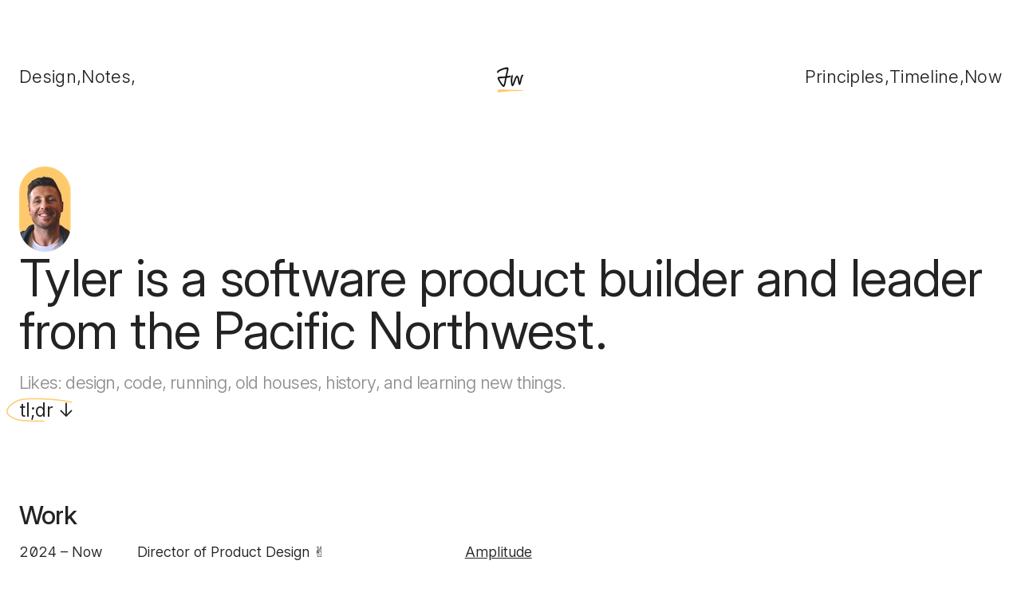

--- FILE ---
content_type: text/html; charset=UTF-8
request_url: https://tdub.co/
body_size: 4859
content:
<!DOCTYPE html><html lang="en"> <head><meta charset="utf-8"><meta http-equiv="X-UA-Compatible" content="IE=edge,chrome=1"><title>Tyler Wanlass | Home</title><meta name="viewport" content="width=device-width, initial-scale=1.0, maximum-scale=1.0, user-scalable=0"><!-- for Google --><meta name="description" content="I build things (mostly) on the internet as an entrepreneur, designer, and engineer. I write about startups, product, design, and leadership."><meta name="keywords" content="tyler wanlass, startups, product management, product design, entreprenuership, remote leadership"><meta name="author" content="Tyler Wanlass"><meta name="copyright" content="Tyler Wanlass"><!-- Favicon --><link rel="icon" href="data:image/svg+xml,<svg xmlns=%22http://www.w3.org/2000/svg%22 viewBox=%220 0 100 100%22><text y=%22.9em%22 font-size=%2290%22>✌️</text></svg>"><!-- for Facebook --><meta property="og:title" content="Tyler Wanlass | Home"><meta property="og:type" content="article"><meta property="og:image" content="https://tyler.cv/og-image.jpg"><meta property="og:url" content="https://tyler.cv/"><meta property="og:description" content="I build things (mostly) on the internet as an entrepreneur, designer, and engineer. I write about startups, product, design, and leadership."><!-- for Twitter --><meta name="twitter:card" content="summary"><meta name="twitter:title" content="Tyler Wanlass | Home"><meta name="twitter:description" content="I build things (mostly) on the internet as an entrepreneur, designer, and engineer. I write about startups, product, design, and leadership."><meta name="twitter:image" content="/img/me.jpg"><!-- Inter Font: https://rsms.me/inter/ --><link rel="preconnect" href="https://rsms.me/"><link rel="stylesheet" href="https://rsms.me/inter/inter.css"><link rel="stylesheet" href="/_astro/es.BtbL_0_z.css">
<link rel="stylesheet" href="/_astro/es.BJrCmb4O.css"></head> <body class="bg-white subpixel-antialiased"> <main class="container mx-auto px-4 lg:px-6 lg:pt-20 max-w-screen-xl"> <nav class="hidden lg:block mt-0"> <ul class="mt-auto flex flex-col lg:flex-row lg:items-center list-none m-0 grow text-[22px] font-[325] tracking-[0.32px]"> <div class="flex flex-col lg:flex-row w-1/3 justify-start lg:gap-2"> <li> <a href="/#design" class="relative no-underline hover:text-[#6A6A6A] transition-all ">
Design,
<div class="nav-underline absolute left-0 w-full" style="bottom: -2px"> <svg width="100%" height="4px" preserveAspectRatio="none" viewBox="0 0 38 3" fill="none" xmlns="http://www.w3.org/2000/svg"> <path d="M5.88937 0.192568C0.778139 0.0888557 1.37683 1.03747 0.817662 1.82681C0.729508 2.31334 0.407134 2.49018 0.849797 2.7675C1.63203 3.25756 11.2941 2.25105 13.1057 2.15097C16.4966 1.96364 13.8463 1.84098 22.6149 1.68042C30.7758 1.53098 38.1798 1.68581 37.8235 1.18317C37.4673 0.68053 12.2725 0.322089 5.88937 0.192568Z" fill="#FFC96B"></path> </svg> </div> </a> </li> <li> <a href="/notes" class="relative no-underline hover:text-[#6A6A6A] transition-all ">
Notes,
<div class="nav-underline absolute left-0 w-full" style="bottom: -2px"> <svg width="100%" height="4px" preserveAspectRatio="none" viewBox="0 0 38 3" fill="none" xmlns="http://www.w3.org/2000/svg"> <path d="M5.88937 0.192568C0.778139 0.0888557 1.37683 1.03747 0.817662 1.82681C0.729508 2.31334 0.407134 2.49018 0.849797 2.7675C1.63203 3.25756 11.2941 2.25105 13.1057 2.15097C16.4966 1.96364 13.8463 1.84098 22.6149 1.68042C30.7758 1.53098 38.1798 1.68581 37.8235 1.18317C37.4673 0.68053 12.2725 0.322089 5.88937 0.192568Z" fill="#FFC96B"></path> </svg> </div> </a> </li> </div> <div class="flex order-first lg:order-none mb-2 lg:mb-0 w-1/3 lg:justify-center"> <li class="flex flex-col justify-center select-none"> <a href="/" class="relative active"> <img src="/_astro/tw-logo.CLRf1kWo_muzY5.svg" alt="Tyler Wanlass signature" loading="lazy" decoding="async" fetchpriority="auto" width="34" height="26" class> <div class="nav-underline absolute left-0 w-full" style="bottom: -6px"> <svg width="100%" height="4px" preserveAspectRatio="none" viewBox="0 0 38 3" fill="none" xmlns="http://www.w3.org/2000/svg"> <path d="M5.88937 0.192568C0.778139 0.0888557 1.37683 1.03747 0.817662 1.82681C0.729508 2.31334 0.407134 2.49018 0.849797 2.7675C1.63203 3.25756 11.2941 2.25105 13.1057 2.15097C16.4966 1.96364 13.8463 1.84098 22.6149 1.68042C30.7758 1.53098 38.1798 1.68581 37.8235 1.18317C37.4673 0.68053 12.2725 0.322089 5.88937 0.192568Z" fill="#FFC96B"></path> </svg> </div> </a> </li> </div> <div class="flex flex-col lg:flex-row w-1/3 justify-end lg:gap-2"> <li> <a href="/principles" class="relative no-underline hover:text-[#6A6A6A] transition-all ">
Principles,
<div class="nav-underline absolute left-0 w-full" style="bottom: -2px"> <svg width="100%" height="4px" preserveAspectRatio="none" viewBox="0 0 38 3" fill="none" xmlns="http://www.w3.org/2000/svg"> <path d="M5.88937 0.192568C0.778139 0.0888557 1.37683 1.03747 0.817662 1.82681C0.729508 2.31334 0.407134 2.49018 0.849797 2.7675C1.63203 3.25756 11.2941 2.25105 13.1057 2.15097C16.4966 1.96364 13.8463 1.84098 22.6149 1.68042C30.7758 1.53098 38.1798 1.68581 37.8235 1.18317C37.4673 0.68053 12.2725 0.322089 5.88937 0.192568Z" fill="#FFC96B"></path> </svg> </div> </a> </li> <li> <a href="/timeline" class="relative no-underline hover:text-[#6A6A6A] transition-all ">
Timeline,
<div class="nav-underline absolute left-0 w-full" style="bottom: -2px"> <svg width="100%" height="4px" preserveAspectRatio="none" viewBox="0 0 38 3" fill="none" xmlns="http://www.w3.org/2000/svg"> <path d="M5.88937 0.192568C0.778139 0.0888557 1.37683 1.03747 0.817662 1.82681C0.729508 2.31334 0.407134 2.49018 0.849797 2.7675C1.63203 3.25756 11.2941 2.25105 13.1057 2.15097C16.4966 1.96364 13.8463 1.84098 22.6149 1.68042C30.7758 1.53098 38.1798 1.68581 37.8235 1.18317C37.4673 0.68053 12.2725 0.322089 5.88937 0.192568Z" fill="#FFC96B"></path> </svg> </div> </a> </li> <li> <a href="/now" class="relative no-underline hover:text-[#6A6A6A] transition-all ">
Now
<div class="nav-underline absolute left-0 w-full" style="bottom: -2px"> <svg width="100%" height="4px" preserveAspectRatio="none" viewBox="0 0 38 3" fill="none" xmlns="http://www.w3.org/2000/svg"> <path d="M5.88937 0.192568C0.778139 0.0888557 1.37683 1.03747 0.817662 1.82681C0.729508 2.31334 0.407134 2.49018 0.849797 2.7675C1.63203 3.25756 11.2941 2.25105 13.1057 2.15097C16.4966 1.96364 13.8463 1.84098 22.6149 1.68042C30.7758 1.53098 38.1798 1.68581 37.8235 1.18317C37.4673 0.68053 12.2725 0.322089 5.88937 0.192568Z" fill="#FFC96B"></path> </svg> </div> </a> </li> </div> </ul> </nav> <div class="lg:hidden w-full flex justify-center fixed bottom-[24px] left-0 z-10 p-2"> <div class="rounded-full inline-flex overflow-hidden border-1 border-black/60"> <div class="text-[16px] inline-flex h-12 items-center w-auto px-6 gap-1 text-white bg-black/50 backdrop-blur-md"> <div class="rotate-90 text-white/70"></div> <select class="appearance-none bg-transparent w-auto focus:outline-none" onchange="location = this.value;" value="/"> <option value="/" selected>Home</option> <option value="/#design">Design</option> <option value="/notes">Notes</option> <option value="/principles">Principles</option> <option value="/timeline">Timeline</option> <option value="/now">Now</option> </select> </div> </div> </div>  <div class="hero flex flex-col gap-8 lg:gap-[96px] my-8 lg:my-24 text-center lg:text-left items-center lg:items-start"> <img src="/_astro/tw-avatar.Ba1vj-VI_1AfrCE.webp" srcset="/_astro/tw-avatar.Ba1vj-VI_hc59G.webp 1.5x, /_astro/tw-avatar.Ba1vj-VI_Z1B63I0.webp 2x" alt="Tyler Wanlass avatar" loading="lazy" decoding="async" fetchpriority="auto" width="65" height="107" class="anim-entry anim--avatar select-none"> <div> <h1 class="anim-entry anim--headline text-[28px] lg:text-[64px] font-[380] leading-[104%] -tracking-[.75px] mb-4 text-balance" style="text-wrap: balance;">
Tyler is a software product builder and leader from the Pacific Northwest.
</h1> <div class="anim-entry anim--byline text-[20px] lg:text-[22px] text-[#909090] font-[338] -tracking-[.8px]" style="text-wrap: balance;">Likes: design, code, running, old houses, history, and learning new things.</div> </div> <div class="anim-entry anim-tldr tldr font-[377] text-[20px] lg:text-[24px] relative select-none">
tl;dr ↓
<div class="absolute top-0 lg:top-[2px] -left-4 lg:-left-4 w-[90px] max-w-[500px]"> <svg width="100%" height="auto" viewBox="0 0 123 42" fill="none" xmlns="http://www.w3.org/2000/svg"> <path class="anim-path" d="M111.299 7.85082C94.7075 3.70303 77.0021 2.756 59.9577 2.09764C51.3068 1.76348 42.9969 1.76562 34.3811 2.34777C28.6369 2.73589 23 3.31697 17.8094 5.91225C11.1796 9.22715 1.64109 15.4289 1.0189 23.8284C0.788548 26.9381 2.6948 28.939 5.05238 30.7072C10.3139 34.6533 16.2345 37.1672 22.6871 38.2426C34.0844 40.1422 45.6304 39.9311 57.1437 39.9311C67.1506 39.9311 76.9995 40.2386 87.0352 39.806C98.1871 39.3253 112.308 38.231 119.741 28.6748C124.327 22.7788 119.934 16.7154 115.551 12.6347C110.871 8.2775 105.449 6.34519 99.3545 4.50522C97.5375 3.95669 95.771 3.46295 93.9453 2.97312C91.7616 2.38725 89.2386 0.561873 87.0977 1.09708" stroke="#FFC96B" stroke-width="2" stroke-linecap="round"></path> </svg> </div> </div> </div> <div class="anim-entry anim--body-index flex flex-col gap-12 lg:gap-24"> <!-- Section: CV --> <div class="section flex flex-col gap-2 overflow-hidden lg:overflow-visible"> <h2 class="text-[24px] lg:text-[32px] font-[490] leading-[115%] -tracking-[.8px]">Work</h2> <!-- table, rows -->  <div class="text-[16px] lg:text-[18px] font-[360] divide-y divide-[#DCDCDC] overflow-x-scroll lg:overflow-visible">  <div class="flex items-center h-12 lg:h-14 relative gap-4 whitespace-nowrap"> <div class="w-[128px] lg:w-[148px] flex-none">2024 – Now</div> <div class="w-1/2 lg:w-1/3 relative truncate lg:overflow-visible flex-none"> Director of Product Design ✌️ <div> <div class="w-2 h-2 bg-[#FFC96B] absolute -left-[184px] top-[10px] animate-ping"></div> <div class="w-2 h-2 bg-[#FFC96B] absolute -left-[184px] top-[10px]"></div> </div> </div> <div class="flex"> <a href="https://amplitude.com" target="_blank">Amplitude</a>   </div> </div> <div class="flex items-center h-12 lg:h-14 relative gap-4 whitespace-nowrap"> <div class="w-[128px] lg:w-[148px] flex-none">2022 – 2024</div> <div class="w-1/2 lg:w-1/3 relative truncate lg:overflow-visible flex-none"> Lead Product Designer  </div> <div class="flex"> <a href="https://command.ai" target="_blank">Command AI</a> <div>
&nbsp;(acquired by Amplitude)
</div>  </div> </div> <div class="flex items-center h-12 lg:h-14 relative gap-4 whitespace-nowrap"> <div class="w-[128px] lg:w-[148px] flex-none">2016 – 2021</div> <div class="w-1/2 lg:w-1/3 relative truncate lg:overflow-visible flex-none"> VP of Design  </div> <div class="flex"> <a href="https://buffer.com" target="_blank">Buffer</a>   </div> </div> <div class="flex items-center h-12 lg:h-14 relative gap-4 whitespace-nowrap"> <div class="w-[128px] lg:w-[148px] flex-none">2013 – 2016</div> <div class="w-1/2 lg:w-1/3 relative truncate lg:overflow-visible flex-none"> Co-founder + Principal Designer  </div> <div class="flex"> We Are Altitude   </div> </div> <div class="flex items-center h-12 lg:h-14 relative gap-4 whitespace-nowrap"> <div class="w-[128px] lg:w-[148px] flex-none">2012 – 2012</div> <div class="w-1/2 lg:w-1/3 relative truncate lg:overflow-visible flex-none"> Entrepreneur in Residence  </div> <div class="flex"> CreativeHQ   </div> </div>  </div> <div class="h-8 lg:h-10 inline-flex justify-start select-none"> <a class="text-[16px] lg:text-[18px] hover:text-[#6A6A6A] gap-2 px-4 h-full flex items-center justify-center no-underline rounded-full border border-[#232323] hover:border-[#6A6A6A] transition-all" href="https://www.linkedin.com/in/twanlass/" target="_blank"> LinkedIn <span class="relative -top-[1px]">↗</span> </a> </div>  </div> <!-- Section: Side projects --> <div class="section flex flex-col gap-2 overflow-hidden lg:overflow-visible"> <h2 class="text-[24px] lg:text-[32px] font-[490] leading-[115%] -tracking-[.8px]">Side projects</h2> <!-- table, rows -->  <div class="text-[16px] lg:text-[18px] font-[360] divide-y divide-[#DCDCDC] overflow-x-scroll lg:overflow-visible">  <div class="flex items-center h-12 lg:h-14 relative gap-4 whitespace-nowrap"> <div class="w-[128px] lg:w-[148px] flex-none">2026</div> <div class="w-1/2 lg:w-1/3 relative truncate lg:overflow-visible flex-none"> <a href="https://grog-rts.netlify.app" target="_blank">Grog</a> <div> <img src="/_astro/logo-grog.De4lckxz_1r1MTE.webp" alt="Grog icon" loading="lazy" decoding="async" fetchpriority="auto" width="48" height="48" class="absolute -top-2 left-[54px] w-[34px] h-[34px] rotate-6 hidden lg:block"> </div> </div> <div class="flex"> A retro realtime strategy game   </div> </div> <div class="flex items-center h-12 lg:h-14 relative gap-4 whitespace-nowrap"> <div class="w-[128px] lg:w-[148px] flex-none">2026</div> <div class="w-1/2 lg:w-1/3 relative truncate lg:overflow-visible flex-none"> <a href="https://tryshade.app" target="_blank">Shade</a> <div> <img src="/_astro/logo-shade-app.CPx0vhx9_Z1NV57D.svg" alt="Shade App icon" loading="lazy" decoding="async" fetchpriority="auto" width="133" height="133" class="absolute -top-2 left-[68px] w-[34px] h-[34px] rotate-6 drop-shadow-xl hidden lg:block"> </div> </div> <div class="flex"> Simple MacOS focus app   </div> </div> <div class="flex items-center h-12 lg:h-14 relative gap-4 whitespace-nowrap"> <div class="w-[128px] lg:w-[148px] flex-none">2025</div> <div class="w-1/2 lg:w-1/3 relative truncate lg:overflow-visible flex-none"> <a href="https://nudges.today" target="_blank">Nudges</a>  </div> <div class="flex"> Nudge UI swipe file   </div> </div> <div class="flex items-center h-12 lg:h-14 relative gap-4 whitespace-nowrap"> <div class="w-[128px] lg:w-[148px] flex-none">2024</div> <div class="w-1/2 lg:w-1/3 relative truncate lg:overflow-visible flex-none"> <a href="https://death2lorem.com" target="_blank">Death 2 Lorem</a> <div> <img src="/_astro/logo-death-2-lorem.CoekE1PV_Z2sbR8i.svg" alt="Death 2 Lorem icon" loading="lazy" decoding="async" fetchpriority="auto" width="34" height="34" class="absolute -top-2 left-[138px] rotate-6 drop-shadow-xl hidden lg:block"> </div> </div> <div class="flex"> Figma gen AI plugin   </div> </div> <div class="flex items-center h-12 lg:h-14 relative gap-4 whitespace-nowrap"> <div class="w-[128px] lg:w-[148px] flex-none">2022</div> <div class="w-1/2 lg:w-1/3 relative truncate lg:overflow-visible flex-none"> <a href="https://simplegoods.co" target="_blank">Simple Goods</a>  </div> <div class="flex"> SaaS App (Sold)   </div> </div> <div class="flex items-center h-12 lg:h-14 relative gap-4 whitespace-nowrap"> <div class="w-[128px] lg:w-[148px] flex-none">2022</div> <div class="w-1/2 lg:w-1/3 relative truncate lg:overflow-visible flex-none"> <a href="https://oldhousebook.com/" target="_blank">Renovating Old Houses</a>  </div> <div class="flex"> Ebook   </div> </div> <div class="flex items-center h-12 lg:h-14 relative gap-4 whitespace-nowrap"> <div class="w-[128px] lg:w-[148px] flex-none">2022</div> <div class="w-1/2 lg:w-1/3 relative truncate lg:overflow-visible flex-none"> <a href="https://unfram.es/" target="_blank">Unframes</a>  </div> <div class="flex"> Physical product   </div> </div>  </div>  </div> <!-- Section: Speaking --> <div class="section flex flex-col gap-2 overflow-hidden lg:overflow-visible"> <h2 class="text-[24px] lg:text-[32px] font-[490] leading-[115%] -tracking-[.8px]">Speaking</h2> <!-- table, rows -->  <div class="text-[16px] lg:text-[18px] font-[360] divide-y divide-[#DCDCDC] overflow-x-scroll lg:overflow-visible">  <div class="flex items-center h-12 lg:h-14 relative gap-4 whitespace-nowrap"> <div class="w-[128px] lg:w-[148px] flex-none">2024</div> <div class="w-1/2 lg:w-1/3 relative truncate lg:overflow-visible flex-none"> <a href="https://podcast.userinterviews.com/episodes/149-research-tactics-for-designers-pms-with-tyler-wanlass-of-commandbar" target="_blank">“On guerrilla research tactics”</a>  </div> <div class="flex"> Awkward Silences   / Podcast </div> </div> <div class="flex items-center h-12 lg:h-14 relative gap-4 whitespace-nowrap"> <div class="w-[128px] lg:w-[148px] flex-none">2020</div> <div class="w-1/2 lg:w-1/3 relative truncate lg:overflow-visible flex-none"> <a href="https://betterproduct.libsyn.com/the-business-impact-of-product-design-the-role-of-design-on-product-development-with-tyler-wanlass-buffer" target="_blank">“The Role of Design on Product Teams”</a>  </div> <div class="flex"> Better Product   / Podcast </div> </div>  </div>  </div> <!-- Section: work --> <div class="section flex flex-col gap-6" id="design"> <div class="flex flex-col gap-2"> <h2 class="text-[24px] lg:text-[32px] font-[490] leading-[115%] -tracking-[.8px]">Design</h2> <p class="text-[16px] lg:text-[18px] font-[360] text-[#909090]">Work samples</p> </div> <div class="grid grid-cols-1 gap-4 lg:gap-8"> <!-- #8989FF // purple --> <!-- #FDD19B // orange --> <!-- #E89BFD // pink --> <!-- #9BF1FD // blue --> <div class="flex flex-col gap-2 p-3 lg:p-6 bg-[#8989FF]"> <img src="/_astro/nudge-theme.DgBil6o-_1w7JxY.webp" srcset="/_astro/nudge-theme.DgBil6o-_Z2qq1YM.webp 1.5x, /_astro/nudge-theme.DgBil6o-_Z25AqNj.webp 2x" alt="Inline theme editing experience" loading="lazy" decoding="async" fetchpriority="auto" width="1440" height="920" class="rounded-[3px] lg:rounded-[6px] select-none undefined"> <div class="flex flex-row justify-between text-[14px] font-[360] mix-blend-darken"> <p>Inline theme editing experience</p> <p class="hidden lg:block">Command AI</p> </div> </div> <div class="flex flex-col gap-2 p-3 lg:p-6 bg-[#9BF1FD]"> <img src="/_astro/copilot-workflows.Ceo-YLyH_Z1TdiLI.webp" srcset="/_astro/copilot-workflows.Ceo-YLyH_1kFgbQ.webp 1.5x, /_astro/copilot-workflows.Ceo-YLyH_22MXzF.webp 2x" alt="Natural language workflow builder for AI agents" loading="lazy" decoding="async" fetchpriority="auto" width="1440" height="920" class="rounded-[3px] lg:rounded-[6px] select-none undefined"> <div class="flex flex-row justify-between text-[14px] font-[360] mix-blend-darken"> <p>Natural language workflow builder for AI agents</p> <p class="hidden lg:block">Command AI</p> </div> </div> <div class="flex flex-col gap-2 p-3 lg:p-6 bg-[#FDD19B]"> <img src="/_astro/copilot-apis.DSBjfXda_Z1fhkV7.webp" srcset="/_astro/copilot-apis.DSBjfXda_Z1PcbPe.webp 1.5x, /_astro/copilot-apis.DSBjfXda_ZmWTS3.webp 2x" alt="API editor for AI agents" loading="lazy" decoding="async" fetchpriority="auto" width="1440" height="920" class="rounded-[3px] lg:rounded-[6px] select-none undefined"> <div class="flex flex-row justify-between text-[14px] font-[360] mix-blend-darken"> <p>API editor for AI agents</p> <p class="hidden lg:block">Command AI</p> </div> </div> <div class="flex flex-col gap-2 p-3 lg:p-6 bg-[#E89BFD]"> <img src="/_astro/themes-editor.4AWnKlxP_1CnhuD.webp" srcset="/_astro/themes-editor.4AWnKlxP_Z1eUNqL.webp 1.5x, /_astro/themes-editor.4AWnKlxP_ZBxjth.webp 2x" alt="Theme editor for styling embedded widgets" loading="lazy" decoding="async" fetchpriority="auto" width="1440" height="920" class="rounded-[3px] lg:rounded-[6px] select-none undefined"> <div class="flex flex-row justify-between text-[14px] font-[360] mix-blend-darken"> <p>Theme editor for styling embedded widgets</p> <p class="hidden lg:block">Command AI</p> </div> </div> <div class="flex flex-col gap-2 p-3 lg:p-6 bg-[#8989FF]"> <img src="/_astro/modals.BZtcHUZn_2gAtys.webp" srcset="/_astro/modals.BZtcHUZn_Z14WLtn.webp 1.5x, /_astro/modals.BZtcHUZn_opE6T.webp 2x" alt="Modals and popovers" loading="lazy" decoding="async" fetchpriority="auto" width="1440" height="920" class="rounded-[3px] lg:rounded-[6px] select-none img-transform img-shadow"> <div class="flex flex-row justify-between text-[14px] font-[360] mix-blend-darken"> <p>Modals and popovers</p> <p class="hidden lg:block">Command AI</p> </div> </div> <div class="grid grid-cols-2 gap-4 lg:gap-8"> <div class="flex flex-col gap-2 p-3 lg:p-6 bg-[#9BF1FD]"> <img src="/_astro/nav.YHhooB_u_Z2vtB1C.webp" srcset="/_astro/nav.YHhooB_u_Z1TBf1e.webp 1.5x, /_astro/nav.YHhooB_u_Znsuzm.webp 2x" alt="App nav" loading="lazy" decoding="async" fetchpriority="auto" width="720" height="920" class="rounded-[3px] lg:rounded-[6px] select-none img-transform img-shadow"> <div class="flex flex-row justify-between text-[14px] font-[360] mix-blend-darken"> <p>App nav</p> <p class="hidden lg:block">Command AI</p> </div> </div> <div class="flex flex-col gap-2 p-3 lg:p-6 bg-[#FDD19B]"> <img src="/_astro/nudge-step.Ah09wOeb_Z1luXw6.webp" srcset="/_astro/nudge-step.Ah09wOeb_QgQLP.webp 1.5x, /_astro/nudge-step.Ah09wOeb_Z1mL4mP.webp 2x" alt="Nudge builder UI" loading="lazy" decoding="async" fetchpriority="auto" width="720" height="920" class="rounded-[3px] lg:rounded-[6px] select-none img-transform img-shadow"> <div class="flex flex-row justify-between text-[14px] font-[360] mix-blend-darken"> <p>Nudge builder UI</p> <p class="hidden lg:block">Command AI</p> </div> </div> </div> <div class="flex flex-col gap-2 p-3 lg:p-6 bg-[#8989FF]"> <img src="/_astro/analytics-chats.DyrP_Y5O_ZYXDX9.webp" srcset="/_astro/analytics-chats.DyrP_Y5O_2iojFp.webp 1.5x, /_astro/analytics-chats.DyrP_Y5O_Zb8gFJ.webp 2x" alt="Analytics dashboard for an AI agent" loading="lazy" decoding="async" fetchpriority="auto" width="1440" height="920" class="rounded-[3px] lg:rounded-[6px] select-none undefined"> <div class="flex flex-row justify-between text-[14px] font-[360] mix-blend-darken"> <p>Analytics dashboard for an AI agent</p> <p class="hidden lg:block">Command AI</p> </div> </div> <div class="flex flex-col gap-2 p-3 lg:p-6 bg-[#E89BFD]"> <img src="/_astro/nudge-edit.Cl-aNsWZ_vRyTd.webp" srcset="/_astro/nudge-edit.Cl-aNsWZ_xPVyQ.webp 1.5x, /_astro/nudge-edit.Cl-aNsWZ_1FuStg.webp 2x" alt="Editor to build tours, announcements, and surveys" loading="lazy" decoding="async" fetchpriority="auto" width="1440" height="920" class="rounded-[3px] lg:rounded-[6px] select-none undefined"> <div class="flex flex-row justify-between text-[14px] font-[360] mix-blend-darken"> <p>Editor to build tours, announcements, and surveys</p> <p class="hidden lg:block">Command AI</p> </div> </div> <div class="flex flex-col gap-2 p-3 lg:p-6 bg-[#9BF1FD]"> <img src="/_astro/nudge-index.BAv8xhpz_Z1Sxe6K.webp" srcset="/_astro/nudge-index.BAv8xhpz_ZKSQPA.webp 1.5x, /_astro/nudge-index.BAv8xhpz_Zq4gE7.webp 2x" alt="Dashboard index view" loading="lazy" decoding="async" fetchpriority="auto" width="1440" height="920" class="rounded-[3px] lg:rounded-[6px] select-none undefined"> <div class="flex flex-row justify-between text-[14px] font-[360] mix-blend-darken"> <p>Dashboard index view</p> <p class="hidden lg:block">Command AI</p> </div> </div> <div class="flex flex-col gap-2 p-3 lg:p-6 bg-[#8989FF]"> <img src="/_astro/analytics-nps.DilDyha1_1A4vj4.webp" srcset="/_astro/analytics-nps.DilDyha1_Z1hezCl.webp 1.5x, /_astro/analytics-nps.DilDyha1_ZDQ5EQ.webp 2x" alt="Analytics dashboard detail for NPS surveys" loading="lazy" decoding="async" fetchpriority="auto" width="1440" height="920" class="rounded-[3px] lg:rounded-[6px] select-none undefined"> <div class="flex flex-row justify-between text-[14px] font-[360] mix-blend-darken"> <p>Analytics dashboard detail for NPS surveys</p> <p class="hidden lg:block">Command AI</p> </div> </div> <div class="flex flex-col gap-2 p-3 lg:p-6 bg-[#FDD19B]"> <img src="/_astro/copilot-xray.8WVsrj_j_Z1GHy3q.webp" srcset="/_astro/copilot-xray.8WVsrj_j_Z2hCoWx.webp 1.5x, /_astro/copilot-xray.8WVsrj_j_ZOo80m.webp 2x" alt="AI agent response inspection tool (Xray)" loading="lazy" decoding="async" fetchpriority="auto" width="1440" height="920" class="rounded-[3px] lg:rounded-[6px] select-none undefined"> <div class="flex flex-row justify-between text-[14px] font-[360] mix-blend-darken"> <p>AI agent response inspection tool (Xray)</p> <p class="hidden lg:block">Command AI</p> </div> </div> <div class="flex flex-col gap-2 p-3 lg:p-6 bg-[#E89BFD]"> <img src="/_astro/blocks.BWeLYzuG_2gDfsO.webp" srcset="/_astro/blocks.BWeLYzuG_Z14U0z1.webp 1.5x, /_astro/blocks.BWeLYzuG_osq1g.webp 2x" alt="Nudge builder blocks" loading="lazy" decoding="async" fetchpriority="auto" width="1440" height="920" class="rounded-[3px] lg:rounded-[6px] select-none img-transform img-shadow"> <div class="flex flex-row justify-between text-[14px] font-[360] mix-blend-darken"> <p>Nudge builder blocks</p> <p class="hidden lg:block">Command AI</p> </div> </div> <div class="flex flex-col gap-2 p-3 lg:p-6 bg-[#9BF1FD]"> <img src="/_astro/menus.DZZv_kej_nmsbW.webp" srcset="/_astro/menus.DZZv_kej_1zzmnx.webp 1.5x, /_astro/menus.DZZv_kej_Z1PGM0L.webp 2x" alt="Menus" loading="lazy" decoding="async" fetchpriority="auto" width="1440" height="920" class="rounded-[3px] lg:rounded-[6px] select-none img-transform img-shadow"> <div class="flex flex-row justify-between text-[14px] font-[360] mix-blend-darken"> <p>Menus</p> <p class="hidden lg:block">Command AI</p> </div> </div> </div> </div> </div>  <!-- Section: footer --><div class="anim-entry anim--footer section flex flex-col gap-6 mt-8 mb-24 lg:my-16"> <div class="flex flex-col gap-1 lg:gap-2 text-[13px] lg:text-[18px] font-[360] text-[#909090]"> <p>Built from scratch with <a href="https://claude.com/product/claude-code" target="_blank">Claude Code</a>, <a href="https://www.cursor.com/" target="_blank">Cursor</a>, <a href="https://warp.dev" target="_blank">Warp</a>, <a href="https://astro.build/" target="_blank">Astro</a>, and <a href="https://tailwindcss.com/" target="_blank">Tailwind</a>.</p> <p>Design, words, and code © 2026 Tyler Wanlass.</p> <p>You smell really nice.</p> <p>✌️</p> </div> </div> </main> </body></html>

--- FILE ---
content_type: text/css; charset=UTF-8
request_url: https://tdub.co/_astro/es.BtbL_0_z.css
body_size: 3696
content:
*,:before,:after{--tw-border-spacing-x: 0;--tw-border-spacing-y: 0;--tw-translate-x: 0;--tw-translate-y: 0;--tw-rotate: 0;--tw-skew-x: 0;--tw-skew-y: 0;--tw-scale-x: 1;--tw-scale-y: 1;--tw-pan-x: ;--tw-pan-y: ;--tw-pinch-zoom: ;--tw-scroll-snap-strictness: proximity;--tw-gradient-from-position: ;--tw-gradient-via-position: ;--tw-gradient-to-position: ;--tw-ordinal: ;--tw-slashed-zero: ;--tw-numeric-figure: ;--tw-numeric-spacing: ;--tw-numeric-fraction: ;--tw-ring-inset: ;--tw-ring-offset-width: 0px;--tw-ring-offset-color: #fff;--tw-ring-color: rgb(59 130 246 / .5);--tw-ring-offset-shadow: 0 0 #0000;--tw-ring-shadow: 0 0 #0000;--tw-shadow: 0 0 #0000;--tw-shadow-colored: 0 0 #0000;--tw-blur: ;--tw-brightness: ;--tw-contrast: ;--tw-grayscale: ;--tw-hue-rotate: ;--tw-invert: ;--tw-saturate: ;--tw-sepia: ;--tw-drop-shadow: ;--tw-backdrop-blur: ;--tw-backdrop-brightness: ;--tw-backdrop-contrast: ;--tw-backdrop-grayscale: ;--tw-backdrop-hue-rotate: ;--tw-backdrop-invert: ;--tw-backdrop-opacity: ;--tw-backdrop-saturate: ;--tw-backdrop-sepia: ;--tw-contain-size: ;--tw-contain-layout: ;--tw-contain-paint: ;--tw-contain-style: }::backdrop{--tw-border-spacing-x: 0;--tw-border-spacing-y: 0;--tw-translate-x: 0;--tw-translate-y: 0;--tw-rotate: 0;--tw-skew-x: 0;--tw-skew-y: 0;--tw-scale-x: 1;--tw-scale-y: 1;--tw-pan-x: ;--tw-pan-y: ;--tw-pinch-zoom: ;--tw-scroll-snap-strictness: proximity;--tw-gradient-from-position: ;--tw-gradient-via-position: ;--tw-gradient-to-position: ;--tw-ordinal: ;--tw-slashed-zero: ;--tw-numeric-figure: ;--tw-numeric-spacing: ;--tw-numeric-fraction: ;--tw-ring-inset: ;--tw-ring-offset-width: 0px;--tw-ring-offset-color: #fff;--tw-ring-color: rgb(59 130 246 / .5);--tw-ring-offset-shadow: 0 0 #0000;--tw-ring-shadow: 0 0 #0000;--tw-shadow: 0 0 #0000;--tw-shadow-colored: 0 0 #0000;--tw-blur: ;--tw-brightness: ;--tw-contrast: ;--tw-grayscale: ;--tw-hue-rotate: ;--tw-invert: ;--tw-saturate: ;--tw-sepia: ;--tw-drop-shadow: ;--tw-backdrop-blur: ;--tw-backdrop-brightness: ;--tw-backdrop-contrast: ;--tw-backdrop-grayscale: ;--tw-backdrop-hue-rotate: ;--tw-backdrop-invert: ;--tw-backdrop-opacity: ;--tw-backdrop-saturate: ;--tw-backdrop-sepia: ;--tw-contain-size: ;--tw-contain-layout: ;--tw-contain-paint: ;--tw-contain-style: }*,:before,:after{box-sizing:border-box;border-width:0;border-style:solid;border-color:#e5e7eb}:before,:after{--tw-content: ""}html,:host{line-height:1.5;-webkit-text-size-adjust:100%;-moz-tab-size:4;-o-tab-size:4;tab-size:4;font-family:Inter,ui-sans-serif,system-ui,sans-serif,"Apple Color Emoji","Segoe UI Emoji",Segoe UI Symbol,"Noto Color Emoji";font-feature-settings:normal;font-variation-settings:normal;-webkit-tap-highlight-color:transparent}body{margin:0;line-height:inherit}hr{height:0;color:inherit;border-top-width:1px}abbr:where([title]){-webkit-text-decoration:underline dotted;text-decoration:underline dotted}h1,h2,h3,h4,h5,h6{font-size:inherit;font-weight:inherit}a{color:inherit;text-decoration:inherit}b,strong{font-weight:bolder}code,kbd,samp,pre{font-family:ui-monospace,SFMono-Regular,Menlo,Monaco,Consolas,Liberation Mono,Courier New,monospace;font-feature-settings:normal;font-variation-settings:normal;font-size:1em}small{font-size:80%}sub,sup{font-size:75%;line-height:0;position:relative;vertical-align:baseline}sub{bottom:-.25em}sup{top:-.5em}table{text-indent:0;border-color:inherit;border-collapse:collapse}button,input,optgroup,select,textarea{font-family:inherit;font-feature-settings:inherit;font-variation-settings:inherit;font-size:100%;font-weight:inherit;line-height:inherit;letter-spacing:inherit;color:inherit;margin:0;padding:0}button,select{text-transform:none}button,input:where([type=button]),input:where([type=reset]),input:where([type=submit]){-webkit-appearance:button;background-color:transparent;background-image:none}:-moz-focusring{outline:auto}:-moz-ui-invalid{box-shadow:none}progress{vertical-align:baseline}::-webkit-inner-spin-button,::-webkit-outer-spin-button{height:auto}[type=search]{-webkit-appearance:textfield;outline-offset:-2px}::-webkit-search-decoration{-webkit-appearance:none}::-webkit-file-upload-button{-webkit-appearance:button;font:inherit}summary{display:list-item}blockquote,dl,dd,h1,h2,h3,h4,h5,h6,hr,figure,p,pre{margin:0}fieldset{margin:0;padding:0}legend{padding:0}ol,ul,menu{list-style:none;margin:0;padding:0}dialog{padding:0}textarea{resize:vertical}input::-moz-placeholder,textarea::-moz-placeholder{opacity:1;color:#9ca3af}input::placeholder,textarea::placeholder{opacity:1;color:#9ca3af}button,[role=button]{cursor:pointer}:disabled{cursor:default}img,svg,video,canvas,audio,iframe,embed,object{display:block;vertical-align:middle}img,video{max-width:100%;height:auto}[hidden]:where(:not([hidden=until-found])){display:none}.container{width:100%}@media(min-width:640px){.container{max-width:640px}}@media(min-width:768px){.container{max-width:768px}}@media(min-width:1024px){.container{max-width:1024px}}@media(min-width:1280px){.container{max-width:1280px}}@media(min-width:1536px){.container{max-width:1536px}}.static{position:static}.fixed{position:fixed}.absolute{position:absolute}.relative{position:relative}.-left-4{left:-1rem}.-left-\[184px\]{left:-184px}.-top-2{top:-.5rem}.-top-\[1px\]{top:-1px}.bottom-0{bottom:0}.bottom-\[24px\]{bottom:24px}.left-0{left:0}.left-\[138px\]{left:138px}.left-\[54px\]{left:54px}.left-\[68px\]{left:68px}.right-0{right:0}.top-0{top:0}.top-\[10px\]{top:10px}.z-10{z-index:10}.z-20{z-index:20}.z-30{z-index:30}.order-first{order:-9999}.m-0{margin:0}.mx-auto{margin-left:auto;margin-right:auto}.my-3{margin-top:.75rem;margin-bottom:.75rem}.my-8{margin-top:2rem;margin-bottom:2rem}.mb-1{margin-bottom:.25rem}.mb-2{margin-bottom:.5rem}.mb-24{margin-bottom:6rem}.mb-4{margin-bottom:1rem}.ml-4{margin-left:1rem}.mt-0{margin-top:0}.mt-6{margin-top:1.5rem}.mt-8{margin-top:2rem}.mt-auto{margin-top:auto}.block{display:block}.flex{display:flex}.inline-flex{display:inline-flex}.table{display:table}.grid{display:grid}.hidden{display:none}.h-12{height:3rem}.h-16{height:4rem}.h-2{height:.5rem}.h-8{height:2rem}.h-\[34px\]{height:34px}.h-\[64px\]{height:64px}.h-full{height:100%}.h-screen{height:100vh}.w-1\/2{width:50%}.w-1\/3{width:33.333333%}.w-2{width:.5rem}.w-2\/3{width:66.666667%}.w-\[128px\]{width:128px}.w-\[25\%\]{width:25%}.w-\[34px\]{width:34px}.w-\[72px\]{width:72px}.w-\[90px\]{width:90px}.w-auto{width:auto}.w-full{width:100%}.min-w-\[28px\]{min-width:28px}.max-w-2xl{max-width:42rem}.max-w-6xl{max-width:72rem}.max-w-\[120\%\]{max-width:120%}.max-w-\[500px\]{max-width:500px}.max-w-prose{max-width:65ch}.max-w-screen-xl{max-width:1280px}.flex-none{flex:none}.grow{flex-grow:1}.rotate-6{--tw-rotate: 6deg;transform:translate(var(--tw-translate-x),var(--tw-translate-y)) rotate(var(--tw-rotate)) skew(var(--tw-skew-x)) skewY(var(--tw-skew-y)) scaleX(var(--tw-scale-x)) scaleY(var(--tw-scale-y))}.rotate-90{--tw-rotate: 90deg;transform:translate(var(--tw-translate-x),var(--tw-translate-y)) rotate(var(--tw-rotate)) skew(var(--tw-skew-x)) skewY(var(--tw-skew-y)) scaleX(var(--tw-scale-x)) scaleY(var(--tw-scale-y))}@keyframes ping{75%,to{transform:scale(2);opacity:0}}.animate-ping{animation:ping 1s cubic-bezier(0,0,.2,1) infinite}.select-none{-webkit-user-select:none;-moz-user-select:none;user-select:none}.list-inside{list-style-position:inside}.list-decimal{list-style-type:decimal}.list-disc{list-style-type:disc}.list-none{list-style-type:none}.appearance-none{-webkit-appearance:none;-moz-appearance:none;appearance:none}.grid-cols-1{grid-template-columns:repeat(1,minmax(0,1fr))}.grid-cols-2{grid-template-columns:repeat(2,minmax(0,1fr))}.flex-row{flex-direction:row}.flex-col{flex-direction:column}.place-content-between{place-content:space-between}.items-center{align-items:center}.justify-start{justify-content:flex-start}.justify-end{justify-content:flex-end}.justify-center{justify-content:center}.justify-between{justify-content:space-between}.gap-1{gap:.25rem}.gap-12{gap:3rem}.gap-16{gap:4rem}.gap-2{gap:.5rem}.gap-32{gap:8rem}.gap-4{gap:1rem}.gap-5{gap:1.25rem}.gap-6{gap:1.5rem}.gap-8{gap:2rem}.space-x-6>:not([hidden])~:not([hidden]){--tw-space-x-reverse: 0;margin-right:calc(1.5rem * var(--tw-space-x-reverse));margin-left:calc(1.5rem * calc(1 - var(--tw-space-x-reverse)))}.divide-y>:not([hidden])~:not([hidden]){--tw-divide-y-reverse: 0;border-top-width:calc(1px * calc(1 - var(--tw-divide-y-reverse)));border-bottom-width:calc(1px * var(--tw-divide-y-reverse))}.divide-\[\#DCDCDC\]>:not([hidden])~:not([hidden]){--tw-divide-opacity: 1;border-color:rgb(220 220 220 / var(--tw-divide-opacity, 1))}.overflow-hidden{overflow:hidden}.overflow-y-hidden{overflow-y:hidden}.overflow-x-scroll{overflow-x:scroll}.truncate{overflow:hidden;text-overflow:ellipsis;white-space:nowrap}.whitespace-nowrap{white-space:nowrap}.text-wrap{text-wrap:wrap}.text-balance{text-wrap:balance}.rounded-\[3px\]{border-radius:3px}.rounded-full{border-radius:9999px}.rounded-lg{border-radius:.5rem}.border{border-width:1px}.border-b{border-bottom-width:1px}.border-l{border-left-width:1px}.border-r{border-right-width:1px}.border-t{border-top-width:1px}.border-\[\#232323\]{--tw-border-opacity: 1;border-color:rgb(35 35 35 / var(--tw-border-opacity, 1))}.border-black\/60{border-color:#0009}.border-gray-200{--tw-border-opacity: 1;border-color:rgb(229 231 235 / var(--tw-border-opacity, 1))}.bg-\[\#8989FF\]{--tw-bg-opacity: 1;background-color:rgb(137 137 255 / var(--tw-bg-opacity, 1))}.bg-\[\#9269F7\]{--tw-bg-opacity: 1;background-color:rgb(146 105 247 / var(--tw-bg-opacity, 1))}.bg-\[\#9BF1FD\]{--tw-bg-opacity: 1;background-color:rgb(155 241 253 / var(--tw-bg-opacity, 1))}.bg-\[\#E89BFD\]{--tw-bg-opacity: 1;background-color:rgb(232 155 253 / var(--tw-bg-opacity, 1))}.bg-\[\#FDD19B\]{--tw-bg-opacity: 1;background-color:rgb(253 209 155 / var(--tw-bg-opacity, 1))}.bg-\[\#FFC96B\]{--tw-bg-opacity: 1;background-color:rgb(255 201 107 / var(--tw-bg-opacity, 1))}.bg-black\/50{background-color:#00000080}.bg-gray-900{--tw-bg-opacity: 1;background-color:rgb(17 24 39 / var(--tw-bg-opacity, 1))}.bg-transparent{background-color:transparent}.bg-white{--tw-bg-opacity: 1;background-color:rgb(255 255 255 / var(--tw-bg-opacity, 1))}.bg-gradient-to-l{background-image:linear-gradient(to left,var(--tw-gradient-stops))}.bg-gradient-to-r{background-image:linear-gradient(to right,var(--tw-gradient-stops))}.from-gray-900{--tw-gradient-from: #111827 var(--tw-gradient-from-position);--tw-gradient-to: rgb(17 24 39 / 0) var(--tw-gradient-to-position);--tw-gradient-stops: var(--tw-gradient-from), var(--tw-gradient-to)}.p-12{padding:3rem}.p-2{padding:.5rem}.p-3{padding:.75rem}.p-8{padding:2rem}.px-4{padding-left:1rem;padding-right:1rem}.px-6{padding-left:1.5rem;padding-right:1.5rem}.py-2{padding-top:.5rem;padding-bottom:.5rem}.py-20{padding-top:5rem;padding-bottom:5rem}.text-center{text-align:center}.text-\[13px\]{font-size:13px}.text-\[14px\]{font-size:14px}.text-\[16px\]{font-size:16px}.text-\[20px\]{font-size:20px}.text-\[22px\]{font-size:22px}.text-\[24px\]{font-size:24px}.text-\[28px\]{font-size:28px}.text-\[32px\]{font-size:32px}.text-base{font-size:18px;line-height:150%}.text-lg{font-size:23px;line-height:110%}.text-sm{font-size:16px;line-height:150%}.text-xl{font-size:28px;line-height:110%}.text-xxs{font-size:12px;line-height:150%}.font-\[325\]{font-weight:325}.font-\[338\]{font-weight:338}.font-\[360\]{font-weight:360}.font-\[377\]{font-weight:377}.font-\[380\]{font-weight:380}.font-\[490\]{font-weight:490}.font-\[590\]{font-weight:590}.font-bold{font-weight:700}.font-light{font-weight:300}.font-medium{font-weight:500}.uppercase{text-transform:uppercase}.leading-\[104\%\]{line-height:104%}.leading-\[115\%\]{line-height:115%}.leading-loose{line-height:2}.leading-snug{line-height:1.375}.-tracking-\[\.75px\]{letter-spacing:-.75px}.-tracking-\[\.8px\]{letter-spacing:-.8px}.-tracking-\[1px\]{letter-spacing:-1px}.tracking-\[0\.32px\]{letter-spacing:.32px}.text-\[\#909090\]{--tw-text-opacity: 1;color:rgb(144 144 144 / var(--tw-text-opacity, 1))}.text-gray-600{--tw-text-opacity: 1;color:rgb(75 85 99 / var(--tw-text-opacity, 1))}.text-gray-800{--tw-text-opacity: 1;color:rgb(31 41 55 / var(--tw-text-opacity, 1))}.text-white{--tw-text-opacity: 1;color:rgb(255 255 255 / var(--tw-text-opacity, 1))}.text-white\/70{color:#ffffffb3}.no-underline{text-decoration-line:none}.subpixel-antialiased{-webkit-font-smoothing:auto;-moz-osx-font-smoothing:auto}.opacity-60{opacity:.6}.opacity-70{opacity:.7}.mix-blend-darken{mix-blend-mode:darken}.outline{outline-style:solid}.drop-shadow-xl{--tw-drop-shadow: drop-shadow(0 20px 13px rgb(0 0 0 / .03)) drop-shadow(0 8px 5px rgb(0 0 0 / .08));filter:var(--tw-blur) var(--tw-brightness) var(--tw-contrast) var(--tw-grayscale) var(--tw-hue-rotate) var(--tw-invert) var(--tw-saturate) var(--tw-sepia) var(--tw-drop-shadow)}.backdrop-blur-md{--tw-backdrop-blur: blur(12px);-webkit-backdrop-filter:var(--tw-backdrop-blur) var(--tw-backdrop-brightness) var(--tw-backdrop-contrast) var(--tw-backdrop-grayscale) var(--tw-backdrop-hue-rotate) var(--tw-backdrop-invert) var(--tw-backdrop-opacity) var(--tw-backdrop-saturate) var(--tw-backdrop-sepia);backdrop-filter:var(--tw-backdrop-blur) var(--tw-backdrop-brightness) var(--tw-backdrop-contrast) var(--tw-backdrop-grayscale) var(--tw-backdrop-hue-rotate) var(--tw-backdrop-invert) var(--tw-backdrop-opacity) var(--tw-backdrop-saturate) var(--tw-backdrop-sepia)}.transition{transition-property:color,background-color,border-color,text-decoration-color,fill,stroke,opacity,box-shadow,transform,filter,-webkit-backdrop-filter;transition-property:color,background-color,border-color,text-decoration-color,fill,stroke,opacity,box-shadow,transform,filter,backdrop-filter;transition-property:color,background-color,border-color,text-decoration-color,fill,stroke,opacity,box-shadow,transform,filter,backdrop-filter,-webkit-backdrop-filter;transition-timing-function:cubic-bezier(.4,0,.2,1);transition-duration:.15s}.transition-all{transition-property:all;transition-timing-function:cubic-bezier(.4,0,.2,1);transition-duration:.15s}.\[re\:splashed\]{re:splashed}.hover\:border-\[\#6A6A6A\]:hover{--tw-border-opacity: 1;border-color:rgb(106 106 106 / var(--tw-border-opacity, 1))}.hover\:text-\[\#6A6A6A\]:hover{--tw-text-opacity: 1;color:rgb(106 106 106 / var(--tw-text-opacity, 1))}.hover\:text-gray-900:hover{--tw-text-opacity: 1;color:rgb(17 24 39 / var(--tw-text-opacity, 1))}.hover\:opacity-100:hover{opacity:1}.focus\:outline-none:focus{outline:2px solid transparent;outline-offset:2px}.dark\:bg-black:is(.dark *){--tw-bg-opacity: 1;background-color:rgb(0 0 0 / var(--tw-bg-opacity, 1))}@media(min-width:1024px){.lg\:sticky{position:sticky}.lg\:-left-4{left:-1rem}.lg\:bottom-auto{bottom:auto}.lg\:top-0{top:0}.lg\:top-\[2px\]{top:2px}.lg\:order-none{order:0}.lg\:my-16{margin-top:4rem;margin-bottom:4rem}.lg\:my-24{margin-top:6rem;margin-bottom:6rem}.lg\:mb-0{margin-bottom:0}.lg\:mb-8{margin-bottom:2rem}.lg\:mt-16{margin-top:4rem}.lg\:mt-24{margin-top:6rem}.lg\:block{display:block}.lg\:hidden{display:none}.lg\:h-10{height:2.5rem}.lg\:h-14{height:3.5rem}.lg\:w-1\/3{width:33.333333%}.lg\:w-\[148px\]{width:148px}.lg\:flex-row{flex-direction:row}.lg\:items-start{align-items:flex-start}.lg\:items-center{align-items:center}.lg\:justify-center{justify-content:center}.lg\:gap-12{gap:3rem}.lg\:gap-16{gap:4rem}.lg\:gap-2{gap:.5rem}.lg\:gap-24{gap:6rem}.lg\:gap-8{gap:2rem}.lg\:gap-\[96px\]{gap:96px}.lg\:overflow-visible{overflow:visible}.lg\:rounded-\[6px\]{border-radius:6px}.lg\:border-b{border-bottom-width:1px}.lg\:border-r{border-right-width:1px}.lg\:border-t-0{border-top-width:0px}.lg\:p-6{padding:1.5rem}.lg\:px-6{padding-left:1.5rem;padding-right:1.5rem}.lg\:px-8{padding-left:2rem;padding-right:2rem}.lg\:pt-20{padding-top:5rem}.lg\:text-left{text-align:left}.lg\:text-\[16px\]{font-size:16px}.lg\:text-\[18px\]{font-size:18px}.lg\:text-\[22px\]{font-size:22px}.lg\:text-\[24px\]{font-size:24px}.lg\:text-\[32px\]{font-size:32px}.lg\:text-\[40px\]{font-size:40px}.lg\:text-\[56px\]{font-size:56px}.lg\:text-\[64px\]{font-size:64px}.lg\:text-base{font-size:18px;line-height:150%}}


--- FILE ---
content_type: text/css; charset=UTF-8
request_url: https://tdub.co/_astro/es.BJrCmb4O.css
body_size: 4549
content:
*,:before,:after{--tw-border-spacing-x: 0;--tw-border-spacing-y: 0;--tw-translate-x: 0;--tw-translate-y: 0;--tw-rotate: 0;--tw-skew-x: 0;--tw-skew-y: 0;--tw-scale-x: 1;--tw-scale-y: 1;--tw-pan-x: ;--tw-pan-y: ;--tw-pinch-zoom: ;--tw-scroll-snap-strictness: proximity;--tw-gradient-from-position: ;--tw-gradient-via-position: ;--tw-gradient-to-position: ;--tw-ordinal: ;--tw-slashed-zero: ;--tw-numeric-figure: ;--tw-numeric-spacing: ;--tw-numeric-fraction: ;--tw-ring-inset: ;--tw-ring-offset-width: 0px;--tw-ring-offset-color: #fff;--tw-ring-color: rgb(59 130 246 / .5);--tw-ring-offset-shadow: 0 0 #0000;--tw-ring-shadow: 0 0 #0000;--tw-shadow: 0 0 #0000;--tw-shadow-colored: 0 0 #0000;--tw-blur: ;--tw-brightness: ;--tw-contrast: ;--tw-grayscale: ;--tw-hue-rotate: ;--tw-invert: ;--tw-saturate: ;--tw-sepia: ;--tw-drop-shadow: ;--tw-backdrop-blur: ;--tw-backdrop-brightness: ;--tw-backdrop-contrast: ;--tw-backdrop-grayscale: ;--tw-backdrop-hue-rotate: ;--tw-backdrop-invert: ;--tw-backdrop-opacity: ;--tw-backdrop-saturate: ;--tw-backdrop-sepia: ;--tw-contain-size: ;--tw-contain-layout: ;--tw-contain-paint: ;--tw-contain-style: }::backdrop{--tw-border-spacing-x: 0;--tw-border-spacing-y: 0;--tw-translate-x: 0;--tw-translate-y: 0;--tw-rotate: 0;--tw-skew-x: 0;--tw-skew-y: 0;--tw-scale-x: 1;--tw-scale-y: 1;--tw-pan-x: ;--tw-pan-y: ;--tw-pinch-zoom: ;--tw-scroll-snap-strictness: proximity;--tw-gradient-from-position: ;--tw-gradient-via-position: ;--tw-gradient-to-position: ;--tw-ordinal: ;--tw-slashed-zero: ;--tw-numeric-figure: ;--tw-numeric-spacing: ;--tw-numeric-fraction: ;--tw-ring-inset: ;--tw-ring-offset-width: 0px;--tw-ring-offset-color: #fff;--tw-ring-color: rgb(59 130 246 / .5);--tw-ring-offset-shadow: 0 0 #0000;--tw-ring-shadow: 0 0 #0000;--tw-shadow: 0 0 #0000;--tw-shadow-colored: 0 0 #0000;--tw-blur: ;--tw-brightness: ;--tw-contrast: ;--tw-grayscale: ;--tw-hue-rotate: ;--tw-invert: ;--tw-saturate: ;--tw-sepia: ;--tw-drop-shadow: ;--tw-backdrop-blur: ;--tw-backdrop-brightness: ;--tw-backdrop-contrast: ;--tw-backdrop-grayscale: ;--tw-backdrop-hue-rotate: ;--tw-backdrop-invert: ;--tw-backdrop-opacity: ;--tw-backdrop-saturate: ;--tw-backdrop-sepia: ;--tw-contain-size: ;--tw-contain-layout: ;--tw-contain-paint: ;--tw-contain-style: }*,:before,:after{box-sizing:border-box;border-width:0;border-style:solid;border-color:#e5e7eb}:before,:after{--tw-content: ""}html,:host{line-height:1.5;-webkit-text-size-adjust:100%;-moz-tab-size:4;-o-tab-size:4;tab-size:4;font-family:Inter,ui-sans-serif,system-ui,sans-serif,"Apple Color Emoji","Segoe UI Emoji",Segoe UI Symbol,"Noto Color Emoji";font-feature-settings:normal;font-variation-settings:normal;-webkit-tap-highlight-color:transparent}body{margin:0;line-height:inherit}hr{height:0;color:inherit;border-top-width:1px}abbr:where([title]){-webkit-text-decoration:underline dotted;text-decoration:underline dotted}h1,h2,h3,h4,h5,h6{font-size:inherit;font-weight:inherit}a{color:inherit;text-decoration:inherit}b,strong{font-weight:bolder}code,kbd,samp,pre{font-family:ui-monospace,SFMono-Regular,Menlo,Monaco,Consolas,Liberation Mono,Courier New,monospace;font-feature-settings:normal;font-variation-settings:normal;font-size:1em}small{font-size:80%}sub,sup{font-size:75%;line-height:0;position:relative;vertical-align:baseline}sub{bottom:-.25em}sup{top:-.5em}table{text-indent:0;border-color:inherit;border-collapse:collapse}button,input,optgroup,select,textarea{font-family:inherit;font-feature-settings:inherit;font-variation-settings:inherit;font-size:100%;font-weight:inherit;line-height:inherit;letter-spacing:inherit;color:inherit;margin:0;padding:0}button,select{text-transform:none}button,input:where([type=button]),input:where([type=reset]),input:where([type=submit]){-webkit-appearance:button;background-color:transparent;background-image:none}:-moz-focusring{outline:auto}:-moz-ui-invalid{box-shadow:none}progress{vertical-align:baseline}::-webkit-inner-spin-button,::-webkit-outer-spin-button{height:auto}[type=search]{-webkit-appearance:textfield;outline-offset:-2px}::-webkit-search-decoration{-webkit-appearance:none}::-webkit-file-upload-button{-webkit-appearance:button;font:inherit}summary{display:list-item}blockquote,dl,dd,h1,h2,h3,h4,h5,h6,hr,figure,p,pre{margin:0}fieldset{margin:0;padding:0}legend{padding:0}ol,ul,menu{list-style:none;margin:0;padding:0}dialog{padding:0}textarea{resize:vertical}input::-moz-placeholder,textarea::-moz-placeholder{opacity:1;color:#9ca3af}input::placeholder,textarea::placeholder{opacity:1;color:#9ca3af}button,[role=button]{cursor:pointer}:disabled{cursor:default}img,svg,video,canvas,audio,iframe,embed,object{display:block;vertical-align:middle}img,video{max-width:100%;height:auto}[hidden]:where(:not([hidden=until-found])){display:none}:root{font-family:Inter,sans-serif;font-feature-settings:"liga" 1,"calt" 1,"zero" 1,"ss03" 1,"tnum" 1;--translate-y: 100%;--scale: 1;--blur: 0;--delay: 0s}@supports (font-variation-settings: normal){:root{font-family:InterVariable,sans-serif}}body{color:#232323}a{text-decoration:underline}article h2{margin-bottom:.5rem;margin-top:1.5rem;font-size:20px;font-weight:480}@media(min-width:1024px){article h2{font-size:24px}}article h3{margin-bottom:.5rem;margin-top:.5rem;font-size:18px;font-weight:480}@media(min-width:1024px){article h3{font-size:20px}}article p{margin-bottom:1rem;max-width:65ch;font-size:16px;font-weight:360}@media(min-width:1024px){article p{font-size:18px}}article strong{font-weight:520}article ul,article ol{margin-left:1.5rem}article ul{margin-bottom:1rem;list-style-type:disc}article ol{margin-bottom:1rem;list-style-type:decimal}article li{margin-bottom:.25rem;font-size:16px;font-weight:360}@media(min-width:1024px){article li{font-size:18px}}article li::marker{margin-right:8px}article blockquote{margin-bottom:1rem;border-left-width:4px;--tw-border-opacity: 1;border-color:rgb(242 206 167 / var(--tw-border-opacity, 1));--tw-bg-opacity: 1;background-color:rgb(254 244 233 / var(--tw-bg-opacity, 1));padding:.75rem 1.5rem}article blockquote p{margin-bottom:0}article hr{margin-top:2rem;margin-bottom:2rem}article p img{border-radius:.375rem;--tw-bg-opacity: 1;background-color:rgb(248 250 252 / var(--tw-bg-opacity, 1));padding:.25rem}@media(min-width:1024px){article p img{padding:1rem}}::-moz-selection{background-color:#fdd19b;color:#000;--tw-blur: ;filter:var(--tw-blur) var(--tw-brightness) var(--tw-contrast) var(--tw-grayscale) var(--tw-hue-rotate) var(--tw-invert) var(--tw-saturate) var(--tw-sepia) var(--tw-drop-shadow)}::selection{background-color:#fdd19b;color:#000;--tw-blur: ;filter:var(--tw-blur) var(--tw-brightness) var(--tw-contrast) var(--tw-grayscale) var(--tw-hue-rotate) var(--tw-invert) var(--tw-saturate) var(--tw-sepia) var(--tw-drop-shadow)}.img-transform{transform-style:preserve-3d;transform:perspective(1000px) rotateX(1deg) rotateY(359deg) rotate(360deg) translateZ(0)}.img-shadow{filter:drop-shadow(0px 4px 4px rgba(0,0,0,.12))}.nav-underline{opacity:0}.active .nav-underline{animation:Underline .24s cubic-bezier(.7,0,.3,1) forwards}.anim-entry{opacity:0;animation:Entry var(--duration) cubic-bezier(.7,0,.3,1) forwards;animation-delay:var(--delay)}.anim--avatar{--blur: 24px;--delay: .1s;--duration: .7s;--translate-y: 50%}.anim--headline{--blur: 24px;--delay: .35s;--duration: .95s;--translate-y: 25%}.anim--byline{--blur: 24px;--delay: .8s;--duration: 1s;--translate-y: 50%}.anim-tldr{--blur: 24px;--delay: .8s;--duration: 2s;--translate-y: 50%}.anim--h1{--blur: 16px;--delay: .45s;--duration: .5s;--translate-y: 25%}.anim--body-index{--blur: 48px;--delay: 1s;--duration: 2s;--translate-y: .25%}.anim--body-subpage,.anim--footer{--blur: 16px;--delay: .25s;--duration: 1.5s;--translate-y: 2%}.anim-path{stroke-dasharray:600;stroke-dashoffset:0;animation:Path 5s cubic-bezier(.7,0,.3,1) forwards;animation-delay:.6s;opacity:0%}@keyframes Path{0%{opacity:100%;stroke-dashoffset:822}to{opacity:100%;stroke-dashoffset:0}}@keyframes Underline{0%{opacity:0;width:0%}to{opacity:1;width:100%}}@keyframes Entry{0%{opacity:0;transform:translateY(var(--translate-y)) scale(1);filter:blur(var(--blur))}to{opacity:1;transform:translateY(0) scale(1);filter:blur(0)}}.container{width:100%}@media(min-width:640px){.container{max-width:640px}}@media(min-width:768px){.container{max-width:768px}}@media(min-width:1024px){.container{max-width:1024px}}@media(min-width:1280px){.container{max-width:1280px}}@media(min-width:1536px){.container{max-width:1536px}}.static{position:static}.fixed{position:fixed}.absolute{position:absolute}.relative{position:relative}.-left-4{left:-1rem}.-left-\[184px\]{left:-184px}.-top-2{top:-.5rem}.-top-\[1px\]{top:-1px}.bottom-0{bottom:0}.bottom-\[24px\]{bottom:24px}.left-0{left:0}.left-\[138px\]{left:138px}.left-\[54px\]{left:54px}.left-\[68px\]{left:68px}.right-0{right:0}.top-0{top:0}.top-\[10px\]{top:10px}.z-10{z-index:10}.z-20{z-index:20}.z-30{z-index:30}.order-first{order:-9999}.m-0{margin:0}.mx-auto{margin-left:auto;margin-right:auto}.my-3{margin-top:.75rem;margin-bottom:.75rem}.my-8{margin-top:2rem;margin-bottom:2rem}.mb-1{margin-bottom:.25rem}.mb-2{margin-bottom:.5rem}.mb-24{margin-bottom:6rem}.mb-4{margin-bottom:1rem}.ml-4{margin-left:1rem}.mt-0{margin-top:0}.mt-6{margin-top:1.5rem}.mt-8{margin-top:2rem}.mt-auto{margin-top:auto}.block{display:block}.flex{display:flex}.inline-flex{display:inline-flex}.table{display:table}.grid{display:grid}.hidden{display:none}.h-12{height:3rem}.h-16{height:4rem}.h-2{height:.5rem}.h-8{height:2rem}.h-\[34px\]{height:34px}.h-\[64px\]{height:64px}.h-full{height:100%}.h-screen{height:100vh}.w-1\/2{width:50%}.w-1\/3{width:33.333333%}.w-2{width:.5rem}.w-2\/3{width:66.666667%}.w-\[128px\]{width:128px}.w-\[25\%\]{width:25%}.w-\[34px\]{width:34px}.w-\[72px\]{width:72px}.w-\[90px\]{width:90px}.w-auto{width:auto}.w-full{width:100%}.min-w-\[28px\]{min-width:28px}.max-w-2xl{max-width:42rem}.max-w-6xl{max-width:72rem}.max-w-\[120\%\]{max-width:120%}.max-w-\[500px\]{max-width:500px}.max-w-prose{max-width:65ch}.max-w-screen-xl{max-width:1280px}.flex-none{flex:none}.grow{flex-grow:1}.rotate-6{--tw-rotate: 6deg;transform:translate(var(--tw-translate-x),var(--tw-translate-y)) rotate(var(--tw-rotate)) skew(var(--tw-skew-x)) skewY(var(--tw-skew-y)) scaleX(var(--tw-scale-x)) scaleY(var(--tw-scale-y))}.rotate-90{--tw-rotate: 90deg;transform:translate(var(--tw-translate-x),var(--tw-translate-y)) rotate(var(--tw-rotate)) skew(var(--tw-skew-x)) skewY(var(--tw-skew-y)) scaleX(var(--tw-scale-x)) scaleY(var(--tw-scale-y))}@keyframes ping{75%,to{transform:scale(2);opacity:0}}.animate-ping{animation:ping 1s cubic-bezier(0,0,.2,1) infinite}.select-none{-webkit-user-select:none;-moz-user-select:none;user-select:none}.list-inside{list-style-position:inside}.list-decimal{list-style-type:decimal}.list-disc{list-style-type:disc}.list-none{list-style-type:none}.appearance-none{-webkit-appearance:none;-moz-appearance:none;appearance:none}.grid-cols-1{grid-template-columns:repeat(1,minmax(0,1fr))}.grid-cols-2{grid-template-columns:repeat(2,minmax(0,1fr))}.flex-row{flex-direction:row}.flex-col{flex-direction:column}.place-content-between{place-content:space-between}.items-center{align-items:center}.justify-start{justify-content:flex-start}.justify-end{justify-content:flex-end}.justify-center{justify-content:center}.justify-between{justify-content:space-between}.gap-1{gap:.25rem}.gap-12{gap:3rem}.gap-16{gap:4rem}.gap-2{gap:.5rem}.gap-32{gap:8rem}.gap-4{gap:1rem}.gap-5{gap:1.25rem}.gap-6{gap:1.5rem}.gap-8{gap:2rem}.space-x-6>:not([hidden])~:not([hidden]){--tw-space-x-reverse: 0;margin-right:calc(1.5rem * var(--tw-space-x-reverse));margin-left:calc(1.5rem * calc(1 - var(--tw-space-x-reverse)))}.divide-y>:not([hidden])~:not([hidden]){--tw-divide-y-reverse: 0;border-top-width:calc(1px * calc(1 - var(--tw-divide-y-reverse)));border-bottom-width:calc(1px * var(--tw-divide-y-reverse))}.divide-\[\#DCDCDC\]>:not([hidden])~:not([hidden]){--tw-divide-opacity: 1;border-color:rgb(220 220 220 / var(--tw-divide-opacity, 1))}.overflow-hidden{overflow:hidden}.overflow-y-hidden{overflow-y:hidden}.overflow-x-scroll{overflow-x:scroll}.truncate{overflow:hidden;text-overflow:ellipsis;white-space:nowrap}.whitespace-nowrap{white-space:nowrap}.text-wrap{text-wrap:wrap}.text-balance{text-wrap:balance}.rounded-\[3px\]{border-radius:3px}.rounded-full{border-radius:9999px}.rounded-lg{border-radius:.5rem}.border{border-width:1px}.border-b{border-bottom-width:1px}.border-l{border-left-width:1px}.border-r{border-right-width:1px}.border-t{border-top-width:1px}.border-\[\#232323\]{--tw-border-opacity: 1;border-color:rgb(35 35 35 / var(--tw-border-opacity, 1))}.border-black\/60{border-color:#0009}.border-gray-200{--tw-border-opacity: 1;border-color:rgb(229 231 235 / var(--tw-border-opacity, 1))}.bg-\[\#8989FF\]{--tw-bg-opacity: 1;background-color:rgb(137 137 255 / var(--tw-bg-opacity, 1))}.bg-\[\#9269F7\]{--tw-bg-opacity: 1;background-color:rgb(146 105 247 / var(--tw-bg-opacity, 1))}.bg-\[\#9BF1FD\]{--tw-bg-opacity: 1;background-color:rgb(155 241 253 / var(--tw-bg-opacity, 1))}.bg-\[\#E89BFD\]{--tw-bg-opacity: 1;background-color:rgb(232 155 253 / var(--tw-bg-opacity, 1))}.bg-\[\#FDD19B\]{--tw-bg-opacity: 1;background-color:rgb(253 209 155 / var(--tw-bg-opacity, 1))}.bg-\[\#FFC96B\]{--tw-bg-opacity: 1;background-color:rgb(255 201 107 / var(--tw-bg-opacity, 1))}.bg-black\/50{background-color:#00000080}.bg-gray-900{--tw-bg-opacity: 1;background-color:rgb(17 24 39 / var(--tw-bg-opacity, 1))}.bg-transparent{background-color:transparent}.bg-white{--tw-bg-opacity: 1;background-color:rgb(255 255 255 / var(--tw-bg-opacity, 1))}.bg-gradient-to-l{background-image:linear-gradient(to left,var(--tw-gradient-stops))}.bg-gradient-to-r{background-image:linear-gradient(to right,var(--tw-gradient-stops))}.from-gray-900{--tw-gradient-from: #111827 var(--tw-gradient-from-position);--tw-gradient-to: rgb(17 24 39 / 0) var(--tw-gradient-to-position);--tw-gradient-stops: var(--tw-gradient-from), var(--tw-gradient-to)}.p-12{padding:3rem}.p-2{padding:.5rem}.p-3{padding:.75rem}.p-8{padding:2rem}.px-4{padding-left:1rem;padding-right:1rem}.px-6{padding-left:1.5rem;padding-right:1.5rem}.py-2{padding-top:.5rem;padding-bottom:.5rem}.py-20{padding-top:5rem;padding-bottom:5rem}.text-center{text-align:center}.text-\[13px\]{font-size:13px}.text-\[14px\]{font-size:14px}.text-\[16px\]{font-size:16px}.text-\[20px\]{font-size:20px}.text-\[22px\]{font-size:22px}.text-\[24px\]{font-size:24px}.text-\[28px\]{font-size:28px}.text-\[32px\]{font-size:32px}.text-base{font-size:18px;line-height:150%}.text-lg{font-size:23px;line-height:110%}.text-sm{font-size:16px;line-height:150%}.text-xl{font-size:28px;line-height:110%}.text-xxs{font-size:12px;line-height:150%}.font-\[325\]{font-weight:325}.font-\[338\]{font-weight:338}.font-\[360\]{font-weight:360}.font-\[377\]{font-weight:377}.font-\[380\]{font-weight:380}.font-\[490\]{font-weight:490}.font-\[590\]{font-weight:590}.font-bold{font-weight:700}.font-light{font-weight:300}.font-medium{font-weight:500}.uppercase{text-transform:uppercase}.leading-\[104\%\]{line-height:104%}.leading-\[115\%\]{line-height:115%}.leading-loose{line-height:2}.leading-snug{line-height:1.375}.-tracking-\[\.75px\]{letter-spacing:-.75px}.-tracking-\[\.8px\]{letter-spacing:-.8px}.-tracking-\[1px\]{letter-spacing:-1px}.tracking-\[0\.32px\]{letter-spacing:.32px}.text-\[\#909090\]{--tw-text-opacity: 1;color:rgb(144 144 144 / var(--tw-text-opacity, 1))}.text-gray-600{--tw-text-opacity: 1;color:rgb(75 85 99 / var(--tw-text-opacity, 1))}.text-gray-800{--tw-text-opacity: 1;color:rgb(31 41 55 / var(--tw-text-opacity, 1))}.text-white{--tw-text-opacity: 1;color:rgb(255 255 255 / var(--tw-text-opacity, 1))}.text-white\/70{color:#ffffffb3}.no-underline{text-decoration-line:none}.subpixel-antialiased{-webkit-font-smoothing:auto;-moz-osx-font-smoothing:auto}.opacity-60{opacity:.6}.opacity-70{opacity:.7}.mix-blend-darken{mix-blend-mode:darken}.outline{outline-style:solid}.drop-shadow-xl{--tw-drop-shadow: drop-shadow(0 20px 13px rgb(0 0 0 / .03)) drop-shadow(0 8px 5px rgb(0 0 0 / .08));filter:var(--tw-blur) var(--tw-brightness) var(--tw-contrast) var(--tw-grayscale) var(--tw-hue-rotate) var(--tw-invert) var(--tw-saturate) var(--tw-sepia) var(--tw-drop-shadow)}.backdrop-blur-md{--tw-backdrop-blur: blur(12px);-webkit-backdrop-filter:var(--tw-backdrop-blur) var(--tw-backdrop-brightness) var(--tw-backdrop-contrast) var(--tw-backdrop-grayscale) var(--tw-backdrop-hue-rotate) var(--tw-backdrop-invert) var(--tw-backdrop-opacity) var(--tw-backdrop-saturate) var(--tw-backdrop-sepia);backdrop-filter:var(--tw-backdrop-blur) var(--tw-backdrop-brightness) var(--tw-backdrop-contrast) var(--tw-backdrop-grayscale) var(--tw-backdrop-hue-rotate) var(--tw-backdrop-invert) var(--tw-backdrop-opacity) var(--tw-backdrop-saturate) var(--tw-backdrop-sepia)}.transition{transition-property:color,background-color,border-color,text-decoration-color,fill,stroke,opacity,box-shadow,transform,filter,-webkit-backdrop-filter;transition-property:color,background-color,border-color,text-decoration-color,fill,stroke,opacity,box-shadow,transform,filter,backdrop-filter;transition-property:color,background-color,border-color,text-decoration-color,fill,stroke,opacity,box-shadow,transform,filter,backdrop-filter,-webkit-backdrop-filter;transition-timing-function:cubic-bezier(.4,0,.2,1);transition-duration:.15s}.transition-all{transition-property:all;transition-timing-function:cubic-bezier(.4,0,.2,1);transition-duration:.15s}.\[re\:splashed\]{re:splashed}.hover\:border-\[\#6A6A6A\]:hover{--tw-border-opacity: 1;border-color:rgb(106 106 106 / var(--tw-border-opacity, 1))}.hover\:text-\[\#6A6A6A\]:hover{--tw-text-opacity: 1;color:rgb(106 106 106 / var(--tw-text-opacity, 1))}.hover\:text-gray-900:hover{--tw-text-opacity: 1;color:rgb(17 24 39 / var(--tw-text-opacity, 1))}.hover\:opacity-100:hover{opacity:1}.focus\:outline-none:focus{outline:2px solid transparent;outline-offset:2px}.dark\:bg-black:is(.dark *){--tw-bg-opacity: 1;background-color:rgb(0 0 0 / var(--tw-bg-opacity, 1))}@media(min-width:1024px){.lg\:sticky{position:sticky}.lg\:-left-4{left:-1rem}.lg\:bottom-auto{bottom:auto}.lg\:top-0{top:0}.lg\:top-\[2px\]{top:2px}.lg\:order-none{order:0}.lg\:my-16{margin-top:4rem;margin-bottom:4rem}.lg\:my-24{margin-top:6rem;margin-bottom:6rem}.lg\:mb-0{margin-bottom:0}.lg\:mb-8{margin-bottom:2rem}.lg\:mt-16{margin-top:4rem}.lg\:mt-24{margin-top:6rem}.lg\:block{display:block}.lg\:hidden{display:none}.lg\:h-10{height:2.5rem}.lg\:h-14{height:3.5rem}.lg\:w-1\/3{width:33.333333%}.lg\:w-\[148px\]{width:148px}.lg\:flex-row{flex-direction:row}.lg\:items-start{align-items:flex-start}.lg\:items-center{align-items:center}.lg\:justify-center{justify-content:center}.lg\:gap-12{gap:3rem}.lg\:gap-16{gap:4rem}.lg\:gap-2{gap:.5rem}.lg\:gap-24{gap:6rem}.lg\:gap-8{gap:2rem}.lg\:gap-\[96px\]{gap:96px}.lg\:overflow-visible{overflow:visible}.lg\:rounded-\[6px\]{border-radius:6px}.lg\:border-b{border-bottom-width:1px}.lg\:border-r{border-right-width:1px}.lg\:border-t-0{border-top-width:0px}.lg\:p-6{padding:1.5rem}.lg\:px-6{padding-left:1.5rem;padding-right:1.5rem}.lg\:px-8{padding-left:2rem;padding-right:2rem}.lg\:pt-20{padding-top:5rem}.lg\:text-left{text-align:left}.lg\:text-\[16px\]{font-size:16px}.lg\:text-\[18px\]{font-size:18px}.lg\:text-\[22px\]{font-size:22px}.lg\:text-\[24px\]{font-size:24px}.lg\:text-\[32px\]{font-size:32px}.lg\:text-\[40px\]{font-size:40px}.lg\:text-\[56px\]{font-size:56px}.lg\:text-\[64px\]{font-size:64px}.lg\:text-base{font-size:18px;line-height:150%}}


--- FILE ---
content_type: image/svg+xml
request_url: https://tdub.co/_astro/logo-death-2-lorem.CoekE1PV_Z2sbR8i.svg
body_size: 336
content:
<svg width="34" height="34" viewBox="0 0 34 34" fill="none" xmlns="http://www.w3.org/2000/svg">
<rect x="0.523438" y="0.522461" width="32.375" height="32.375" rx="9.1875" fill="url(#paint0_linear_165_16506)"/>
<rect x="0.523438" y="0.522461" width="32.375" height="32.375" rx="9.1875" stroke="url(#paint1_linear_165_16506)" stroke-width="0.375"/>
<path fill-rule="evenodd" clip-rule="evenodd" d="M17.5171 6.33453C17.543 6.2774 17.6263 6.28446 17.6422 6.34515L19.2712 12.5474C19.2748 12.561 19.2825 12.5731 19.2934 12.582L24.427 16.7895C24.462 16.8181 24.4589 16.8724 24.421 16.897L24.1014 17.1041L14.47 12.5511L14.7861 12.3289C14.7958 12.322 14.8036 12.3127 14.8085 12.3019L17.5171 6.33453ZM12.8421 13.6953L23.2045 17.6854L18.8506 20.5071C18.839 20.5146 18.8301 20.5255 18.825 20.5383L17.8881 22.8784L14.7271 21.353L14.3628 20.2855C14.3591 20.2745 14.3526 20.2647 14.3439 20.257L9.60844 16.0685C9.57618 16.0399 9.57903 15.9888 9.61427 15.964L12.8421 13.6953ZM15.0024 22.1598L16.4045 26.2685C16.4245 26.3271 16.5065 26.3292 16.5295 26.2718L17.7362 23.2576L15.0024 22.1598Z" fill="white"/>
<defs>
<linearGradient id="paint0_linear_165_16506" x1="6.75732" y1="5.08496" x2="33.7573" y2="27.835" gradientUnits="userSpaceOnUse">
<stop offset="0.547968"/>
<stop offset="0.723056" stop-color="#323232"/>
<stop offset="0.795851"/>
</linearGradient>
<linearGradient id="paint1_linear_165_16506" x1="29.0859" y1="-0.54004" x2="1.46094" y2="32.71" gradientUnits="userSpaceOnUse">
<stop stop-color="#4D4D4D"/>
<stop offset="1" stop-color="#858585"/>
</linearGradient>
</defs>
</svg>


--- FILE ---
content_type: image/svg+xml
request_url: https://tdub.co/_astro/logo-shade-app.CPx0vhx9_Z1NV57D.svg
body_size: 1560
content:
<svg width="133" height="133" viewBox="0 0 133 133" fill="none" xmlns="http://www.w3.org/2000/svg">
<g filter="url(#filter0_d_4060_2724)">
<rect x="3.41797" y="1.70874" width="125.431" height="125.431" rx="33.2427" fill="#D9D9D9" fill-opacity="0.14"/>
</g>
<g filter="url(#filter1_f_4060_2724)">
<rect x="3.76583" y="2.05532" width="124.738" height="124.738" rx="31.6117" stroke="url(#paint0_linear_4060_2724)" stroke-width="3.26214"/>
</g>
<g filter="url(#filter2_df_4060_2724)">
<rect x="3.41797" y="1.70874" width="125.431" height="125.431" rx="33.2427" fill="url(#paint1_linear_4060_2724)"/>
</g>
<mask id="mask0_4060_2724" style="mask-type:alpha" maskUnits="userSpaceOnUse" x="3" y="1" width="126" height="127">
<rect x="3.41797" y="1.7088" width="125.431" height="125.431" rx="33.2427" fill="url(#paint2_linear_4060_2724)"/>
</mask>
<g mask="url(#mask0_4060_2724)">
<g opacity="0.5" filter="url(#filter3_f_4060_2724)">
<ellipse cx="118.911" cy="16.4832" rx="15.5256" ry="134.142" transform="rotate(54.2098 118.911 16.4832)" fill="white"/>
</g>
<g opacity="0.2" filter="url(#filter4_f_4060_2724)">
<ellipse cx="109.638" cy="-13.9734" rx="10.0115" ry="93.5534" transform="rotate(54.2098 109.638 -13.9734)" fill="white"/>
</g>
<g opacity="0.2" filter="url(#filter5_f_4060_2724)">
<ellipse cx="93.2687" cy="86.3852" rx="6.68869" ry="93.5534" transform="rotate(54.2098 93.2687 86.3852)" fill="white"/>
</g>
<path opacity="0.8" d="M92.6064 46.1569C100.286 46.157 106.511 52.383 106.511 60.0621V81.7985C106.511 89.4776 100.286 95.7036 92.6064 95.7037H56.7559C49.0766 95.7037 42.8506 89.4777 42.8506 81.7985V46.1569H92.6064Z" fill="white" fill-opacity="0.8" stroke="white" stroke-width="0.635417"/>
<rect opacity="0.71" x="-8.5332" y="-8.46472" width="149.333" height="147.556" fill="black" fill-opacity="0.7"/>
<foreignObject x="16.0076" y="20.3952" width="86.8676" height="69.5608"><div xmlns="http://www.w3.org/1999/xhtml" style="backdrop-filter:blur(0.32px);clip-path:url(#bgblur_0_4060_2724_clip_path);height:100%;width:100%"></div></foreignObject><g filter="url(#filter6_d_4060_2724)" data-figma-bg-blur-radius="0.635417">
<path d="M27.0215 45.6313C27.0215 37.7766 33.389 31.4091 41.2437 31.4091H77.6386C85.4933 31.4091 91.8608 37.7766 91.8608 45.6313V78.9421H41.2437C33.389 78.9421 27.0215 72.5746 27.0215 64.7199V45.6313Z" fill="white" fill-opacity="0.9" shape-rendering="crispEdges"/>
<path d="M41.2441 31.7265H77.6387C85.3179 31.7266 91.543 37.9526 91.543 45.6318V78.624H41.2441C33.5649 78.624 27.3389 72.3989 27.3389 64.7197V45.6318C27.3389 37.9525 33.5649 31.7265 41.2441 31.7265Z" stroke="white" stroke-width="0.635417" shape-rendering="crispEdges"/>
</g>
<foreignObject x="15.3728" y="19.7598" width="88.1372" height="70.8317"><div xmlns="http://www.w3.org/1999/xhtml" style="backdrop-filter:blur(0.32px);height:100%;width:100%"></div></foreignObject><g filter="url(#filter7_d_4060_2724)" data-figma-bg-blur-radius="0.635417">
<path d="M77.6387 31.0917C85.6688 31.0918 92.1787 37.6016 92.1787 45.6318V79.2597H41.2441C33.214 79.2597 26.7041 72.7498 26.7041 64.7197V45.6318C26.7041 37.6016 33.214 31.0917 41.2441 31.0917H77.6387Z" stroke="#040404" stroke-width="0.635417" shape-rendering="crispEdges"/>
</g>
</g>
<defs>
<filter id="filter0_d_4060_2724" x="0.000492811" y="2.26498e-06" width="132.267" height="132.266" filterUnits="userSpaceOnUse" color-interpolation-filters="sRGB">
<feFlood flood-opacity="0" result="BackgroundImageFix"/>
<feColorMatrix in="SourceAlpha" type="matrix" values="0 0 0 0 0 0 0 0 0 0 0 0 0 0 0 0 0 0 127 0" result="hardAlpha"/>
<feOffset dy="1.70874"/>
<feGaussianBlur stdDeviation="1.70874"/>
<feColorMatrix type="matrix" values="0 0 0 0 0 0 0 0 0 0 0 0 0 0 0 0 0 0 0.28 0"/>
<feBlend mode="normal" in2="BackgroundImageFix" result="effect1_dropShadow_4060_2724"/>
<feBlend mode="normal" in="SourceGraphic" in2="effect1_dropShadow_4060_2724" result="shape"/>
</filter>
<filter id="filter1_f_4060_2724" x="1.77748" y="0.0669738" width="128.715" height="128.715" filterUnits="userSpaceOnUse" color-interpolation-filters="sRGB">
<feFlood flood-opacity="0" result="BackgroundImageFix"/>
<feBlend mode="normal" in="SourceGraphic" in2="BackgroundImageFix" result="shape"/>
<feGaussianBlur stdDeviation="0.178641" result="effect1_foregroundBlur_4060_2724"/>
</filter>
<filter id="filter2_df_4060_2724" x="1.72476" y="0.0155363" width="128.818" height="128.926" filterUnits="userSpaceOnUse" color-interpolation-filters="sRGB">
<feFlood flood-opacity="0" result="BackgroundImageFix"/>
<feColorMatrix in="SourceAlpha" type="matrix" values="0 0 0 0 0 0 0 0 0 0 0 0 0 0 0 0 0 0 127 0" result="hardAlpha"/>
<feMorphology radius="0.466019" operator="erode" in="SourceAlpha" result="effect1_dropShadow_4060_2724"/>
<feOffset dy="1.70874"/>
<feGaussianBlur stdDeviation="0.279612"/>
<feColorMatrix type="matrix" values="0 0 0 0 0 0 0 0 0 0 0 0 0 0 0 0 0 0 0.28 0"/>
<feBlend mode="normal" in2="BackgroundImageFix" result="effect1_dropShadow_4060_2724"/>
<feBlend mode="normal" in="SourceGraphic" in2="effect1_dropShadow_4060_2724" result="shape"/>
<feGaussianBlur stdDeviation="0.846602" result="effect2_foregroundBlur_4060_2724"/>
</filter>
<filter id="filter3_f_4060_2724" x="-25.8388" y="-98.5372" width="289.502" height="230.041" filterUnits="userSpaceOnUse" color-interpolation-filters="sRGB">
<feFlood flood-opacity="0" result="BackgroundImageFix"/>
<feBlend mode="normal" in="SourceGraphic" in2="BackgroundImageFix" result="shape"/>
<feGaussianBlur stdDeviation="17.7778" result="effect1_foregroundBlur_4060_2724"/>
</filter>
<filter id="filter4_f_4060_2724" x="15.7437" y="-87.0699" width="187.788" height="146.193" filterUnits="userSpaceOnUse" color-interpolation-filters="sRGB">
<feFlood flood-opacity="0" result="BackgroundImageFix"/>
<feBlend mode="normal" in="SourceGraphic" in2="BackgroundImageFix" result="shape"/>
<feGaussianBlur stdDeviation="8.88889" result="effect1_foregroundBlur_4060_2724"/>
</filter>
<filter id="filter5_f_4060_2724" x="-0.498482" y="13.6232" width="187.534" height="145.524" filterUnits="userSpaceOnUse" color-interpolation-filters="sRGB">
<feFlood flood-opacity="0" result="BackgroundImageFix"/>
<feBlend mode="normal" in="SourceGraphic" in2="BackgroundImageFix" result="shape"/>
<feGaussianBlur stdDeviation="8.88889" result="effect1_foregroundBlur_4060_2724"/>
</filter>
<filter id="filter6_d_4060_2724" x="16.0076" y="20.3952" width="86.8676" height="69.5608" filterUnits="userSpaceOnUse" color-interpolation-filters="sRGB">
<feFlood flood-opacity="0" result="BackgroundImageFix"/>
<feColorMatrix in="SourceAlpha" type="matrix" values="0 0 0 0 0 0 0 0 0 0 0 0 0 0 0 0 0 0 127 0" result="hardAlpha"/>
<feOffset/>
<feGaussianBlur stdDeviation="5.50694"/>
<feComposite in2="hardAlpha" operator="out"/>
<feColorMatrix type="matrix" values="0 0 0 0 0.135281 0 0 0 0 0.271923 0 0 0 0 0.450608 0 0 0 0.16 0"/>
<feBlend mode="normal" in2="BackgroundImageFix" result="effect1_dropShadow_4060_2724"/>
<feBlend mode="normal" in="SourceGraphic" in2="effect1_dropShadow_4060_2724" result="shape"/>
</filter>
<clipPath id="bgblur_0_4060_2724_clip_path" transform="translate(-16.0076 -20.3952)"><path d="M27.0215 45.6313C27.0215 37.7766 33.389 31.4091 41.2437 31.4091H77.6386C85.4933 31.4091 91.8608 37.7766 91.8608 45.6313V78.9421H41.2437C33.389 78.9421 27.0215 72.5746 27.0215 64.7199V45.6313Z"/>
</clipPath><filter id="filter7_d_4060_2724" x="15.3728" y="19.7598" width="88.1372" height="70.8317" filterUnits="userSpaceOnUse" color-interpolation-filters="sRGB">
<feFlood flood-opacity="0" result="BackgroundImageFix"/>
<feColorMatrix in="SourceAlpha" type="matrix" values="0 0 0 0 0 0 0 0 0 0 0 0 0 0 0 0 0 0 127 0" result="hardAlpha"/>
<feOffset/>
<feGaussianBlur stdDeviation="5.50694"/>
<feComposite in2="hardAlpha" operator="out"/>
<feColorMatrix type="matrix" values="0 0 0 0 0.135281 0 0 0 0 0.271923 0 0 0 0 0.450608 0 0 0 0.16 0"/>
<feBlend mode="normal" in2="BackgroundImageFix" result="effect1_dropShadow_4060_2724"/>
<feBlend mode="normal" in="SourceGraphic" in2="effect1_dropShadow_4060_2724" result="shape"/>
</filter>
<linearGradient id="paint0_linear_4060_2724" x1="28.2123" y1="24.2923" x2="100.651" y2="118.154" gradientUnits="userSpaceOnUse">
<stop stop-color="#EFEFEF" stop-opacity="0.76"/>
<stop offset="0.326923" stop-color="#353535"/>
<stop offset="0.778846" stop-color="#505050"/>
<stop offset="1" stop-color="#EBEBEB" stop-opacity="0.52"/>
</linearGradient>
<linearGradient id="paint1_linear_4060_2724" x1="53.7655" y1="24.4051" x2="112.724" y2="121.801" gradientUnits="userSpaceOnUse">
<stop stop-color="#252525"/>
<stop offset="0.828125" stop-color="#161616"/>
<stop offset="1" stop-opacity="0.54"/>
</linearGradient>
<linearGradient id="paint2_linear_4060_2724" x1="53.7655" y1="24.4051" x2="112.724" y2="121.801" gradientUnits="userSpaceOnUse">
<stop stop-color="#252525"/>
<stop offset="0.828125" stop-color="#161616"/>
<stop offset="1" stop-opacity="0.54"/>
</linearGradient>
</defs>
</svg>


--- FILE ---
content_type: image/svg+xml
request_url: https://tdub.co/_astro/tw-logo.CLRf1kWo_muzY5.svg
body_size: 2826
content:
<svg width="54" height="42" viewBox="0 0 54 42" fill="none" xmlns="http://www.w3.org/2000/svg">
<path fill-rule="evenodd" clip-rule="evenodd" d="M17.5286 5.24102C15.328 5.65606 12.772 6.43141 11.3633 6.95678C9.03865 7.82374 6.24697 9.0171 3.77824 10.3936C3.62465 10.4792 3.40459 10.5831 3.26371 10.6496C3.20856 10.6756 3.16554 10.6959 3.1434 10.7072C3.00161 10.7791 2.95528 10.82 2.92882 10.8502C2.8854 10.8997 2.70126 11.1447 2.62161 12.302C2.58262 12.8684 2.14594 13.3035 1.64626 13.2739C1.14657 13.2444 0.773093 12.7612 0.812076 12.1948C0.898793 10.9349 1.11994 10.0347 1.65689 9.42239C1.92061 9.12168 2.20823 8.9525 2.43619 8.83678C2.56695 8.77041 2.6517 8.73165 2.72531 8.69799C2.81553 8.65674 2.88901 8.62314 3.00996 8.5557C5.58213 7.12157 8.46091 5.89323 10.8353 5.00769C12.3208 4.45371 14.969 3.65025 17.2752 3.21532C18.419 2.99958 19.5382 2.86263 20.4043 2.91531C20.8286 2.94111 21.2765 3.01606 21.6501 3.2134C22.0486 3.42383 22.4769 3.84926 22.5177 4.5686C22.5401 4.96166 22.495 5.46773 22.4245 6.0001C22.3514 6.55195 22.2404 7.20476 22.1039 7.92278C21.8309 9.35959 21.4473 11.1039 21.0345 12.9098C20.77 14.0669 20.4941 15.247 20.2264 16.3925C19.8768 17.8883 19.5409 19.3252 19.262 20.5753C22.2796 20.2354 25.0689 19.8409 26.2297 19.4688C26.715 19.3132 27.2099 19.6292 27.335 20.1746C27.4601 20.7199 27.168 21.2882 26.6827 21.4438C25.2543 21.9018 21.9894 22.3363 18.8134 22.6837C18.8109 22.6964 18.8084 22.7091 18.8059 22.7217C18.6695 23.4166 18.493 24.4231 18.2864 25.6017C17.8985 27.8146 17.4041 30.6345 16.8685 33.1386C16.4541 35.0755 15.9966 36.9203 15.512 38.265C15.2734 38.9272 15.002 39.5438 14.6861 39.9948C14.4039 40.3977 13.8352 41.0068 13.0526 40.7962C12.415 40.6246 11.7768 40.1638 11.1943 39.6323C10.5935 39.084 9.96938 38.3825 9.35775 37.6155C8.13331 36.0799 6.90277 34.2102 5.93568 32.5906C5.76823 32.3102 5.60209 32.0343 5.43254 31.7537C4.96146 30.974 3.92433 29.2138 3.10352 27.5015C2.69592 26.6512 2.32079 25.7701 2.10122 25.0067C1.99235 24.6281 1.90657 24.2278 1.89132 23.8467C1.87699 23.4884 1.91808 22.9639 2.24709 22.5312C2.40426 22.3244 2.59269 22.2199 2.683 22.1739C2.79425 22.1172 2.90949 22.0754 3.01206 22.0435C3.21873 21.9793 3.46487 21.9276 3.72105 21.8842C4.23865 21.7964 4.89597 21.7262 5.57634 21.6698C6.94238 21.5565 8.47563 21.4928 9.335 21.4632C9.78502 21.4476 10.2199 21.4263 10.6605 21.3909C11.867 21.2941 14.527 21.072 17.3574 20.7803C17.6686 19.3541 18.0706 17.634 18.4862 15.856C18.7513 14.7217 19.0219 13.5638 19.278 12.4436C19.6896 10.6429 20.0653 8.93319 20.3299 7.5406C20.4622 6.84393 20.5645 6.23821 20.6297 5.74669C20.6701 5.44163 20.6929 5.20389 20.7027 5.02756C20.6039 5.00242 20.4599 4.97835 20.2606 4.96622C19.5981 4.92593 18.6382 5.03176 17.5286 5.24102ZM16.9284 22.8815C14.2894 23.1475 11.8759 23.3487 10.7426 23.4396C10.2694 23.4776 9.80842 23.5 9.34378 23.5161C8.49136 23.5455 6.98916 23.6081 5.66271 23.7182C4.99683 23.7734 4.39364 23.8391 3.94481 23.9152C3.86853 23.9281 3.79942 23.9409 3.73735 23.9534C3.75705 24.0561 3.78654 24.1799 3.82857 24.326C3.99806 24.9154 4.31282 25.6706 4.70403 26.4867C5.48081 28.1072 6.47691 29.7999 6.93922 30.565C7.10975 30.8473 7.27785 31.1264 7.44776 31.411C8.3862 32.9826 9.56655 34.7726 10.7192 36.2181C11.2962 36.9416 11.8521 37.5611 12.3556 38.0205C12.7438 38.3748 13.0591 38.595 13.2971 38.712C13.4426 38.4929 13.6262 38.1077 13.8338 37.5316C14.2631 36.3403 14.6945 34.6229 15.105 32.7041C15.6368 30.2178 16.103 27.5535 16.4828 25.3824C16.6483 24.4366 16.7974 23.5845 16.9284 22.8815ZM13.185 38.8549C13.185 38.8542 13.1898 38.8491 13.199 38.842C13.1895 38.8521 13.1849 38.8556 13.185 38.8549ZM3.70554 23.6375C3.7057 23.6377 3.70549 23.6413 3.70442 23.6479C3.70485 23.6407 3.70538 23.6374 3.70554 23.6375Z" fill="black" stroke="black" stroke-linecap="round"/>
<path fill-rule="evenodd" clip-rule="evenodd" d="M30.503 18.5056C30.9806 18.6528 31.2522 19.2132 31.1097 19.7572C30.4355 22.3314 29.9061 26.8086 30.0913 30.0692C30.1741 31.5262 30.3754 33.7477 30.7083 35.4623C30.836 36.1201 30.9726 36.6454 31.1069 37.0127C31.2389 36.7811 31.3902 36.4849 31.5583 36.1286C31.9583 35.2803 32.419 34.1642 32.8966 32.9317C33.844 30.4869 34.8303 27.6563 35.4997 25.7151C35.8735 24.3269 36.7004 22.5736 37.6136 21.3C38.0699 20.6636 38.609 20.0596 39.19 19.7109C39.4874 19.5324 39.8406 19.3937 40.225 19.3953C40.6289 19.3969 41.0073 19.5541 41.3222 19.858C41.9895 20.5021 42.4402 21.3234 42.814 22.3989C43.1808 23.4543 43.4927 24.8134 43.8539 26.5727C44.0824 27.6854 44.2447 28.8618 44.4008 29.9925C44.4864 30.6134 44.5702 31.2205 44.662 31.7958C44.7831 32.5545 44.9284 33.2452 45.0791 33.8047C45.0918 33.7629 45.1047 33.7201 45.1178 33.6764C45.3502 32.9002 45.6107 31.9248 45.8773 30.8656C46.4088 28.7532 46.9539 26.3477 47.3315 24.6127C47.5431 23.5517 48.0229 21.9055 48.5717 20.488C48.8468 19.7773 49.1541 19.0851 49.4716 18.5397C49.6297 18.268 49.8075 18.0027 50.0043 17.7844C50.1874 17.5813 50.4677 17.3278 50.8363 17.2376C51.3259 17.1179 51.7984 17.4673 51.8917 18.018C51.9788 18.5316 51.7053 19.0389 51.271 19.2021C51.2653 19.2079 51.2587 19.2149 51.2511 19.2234C51.1845 19.2972 51.0895 19.428 50.9714 19.6309C50.7365 20.0346 50.4778 20.6053 50.222 21.2659C49.7107 22.5866 49.2705 24.1114 49.0898 25.0214L49.0878 25.0317L49.0855 25.042C48.7051 26.7906 48.1531 29.2277 47.6122 31.3772C47.342 32.451 47.0721 33.4633 46.8258 34.286C46.5927 35.0645 46.3466 35.7951 46.1094 36.2118C45.9881 36.4248 45.7642 36.7245 45.3939 36.8468C44.9895 36.9803 44.646 36.8287 44.4325 36.663C44.2328 36.508 44.0889 36.3025 43.9885 36.1322C43.882 35.9516 43.788 35.7474 43.7045 35.5373C43.3777 34.7152 43.0901 33.489 42.8856 32.2079C42.7772 31.5279 42.6876 30.8756 42.6001 30.2375C42.4532 29.1668 42.3118 28.1362 42.0954 27.0825C41.733 25.3177 41.4459 24.0906 41.132 23.1873C40.8297 22.3174 40.5227 21.8098 40.1474 21.4413C40.1213 21.4485 40.0743 21.466 40.0039 21.5083C39.7487 21.6615 39.3984 22.0103 39.0038 22.5606C38.2246 23.6474 37.511 25.1804 37.2168 26.2949L37.206 26.3357L37.1923 26.3754C36.5227 28.3175 35.5173 31.2055 34.5466 33.7103C34.0621 34.9607 33.5792 36.1339 33.1459 37.0526C32.9299 37.5108 32.7175 37.9242 32.5159 38.2589C32.3347 38.5599 32.0937 38.9164 31.8012 39.1373C31.3948 39.4443 30.8972 39.5216 30.4381 39.2645C30.0646 39.0553 29.8245 38.6817 29.6708 38.3797C29.3526 37.7544 29.1213 36.8565 28.945 35.9485C28.5843 34.0903 28.3756 31.7534 28.2903 30.252C28.0905 26.7369 28.6487 22.0173 29.3803 19.2241C29.5228 18.68 30.0254 18.3584 30.503 18.5056ZM51.2964 19.1786C51.2964 19.1788 51.2948 19.1801 51.2916 19.1824C51.2948 19.1797 51.2964 19.1785 51.2964 19.1786ZM45.5274 35.0153C45.5274 35.0153 45.5272 35.0151 45.5269 35.0146C45.5273 35.0151 45.5275 35.0153 45.5274 35.0153Z" fill="black" stroke="black" stroke-linecap="round"/>
</svg>
